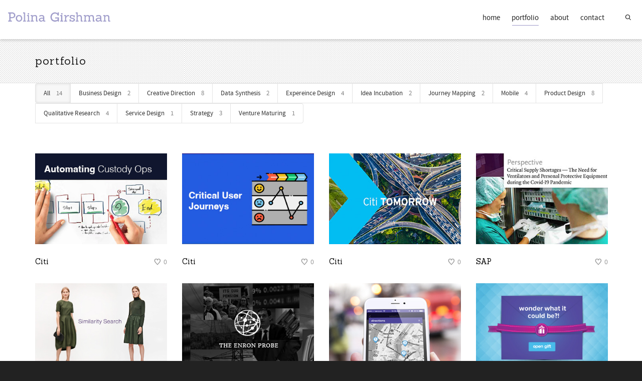

--- FILE ---
content_type: text/html; charset=UTF-8
request_url: https://www.polinagirshman.com/portfolio/
body_size: 19697
content:
<!DOCTYPE html>

<!--// OPEN HTML //-->
<html lang="en-US">

	<!--// OPEN HEAD //-->
	<head>
				
		<!--// SITE META //-->
		<meta charset="UTF-8" />	
		<meta name="viewport" content="width=device-width, initial-scale=1.0" />
				
		<!--// PINGBACK //-->
		<link rel="pingback" href="https://www.polinagirshman.com/xmlrpc.php" />

		<!--// WORDPRESS HEAD HOOK //-->
		<title>portfolio &#8211; polina girshman</title>
    <script>
        writeCookie();
        function writeCookie()
        {
            the_cookie = document.cookie;
            if( the_cookie ){
                if( window.devicePixelRatio >= 2 ){
                    the_cookie = "pixel_ratio="+window.devicePixelRatio+";"+the_cookie;
                    document.cookie = the_cookie;
                }
            }
        }
    </script>
<meta name='robots' content='max-image-preview:large' />
	<style>img:is([sizes="auto" i], [sizes^="auto," i]) { contain-intrinsic-size: 3000px 1500px }</style>
	<link rel='dns-prefetch' href='//fonts.googleapis.com' />
<link rel="alternate" type="application/rss+xml" title="polina girshman &raquo; Feed" href="https://www.polinagirshman.com/feed/" />
<link rel="alternate" type="application/rss+xml" title="polina girshman &raquo; Comments Feed" href="https://www.polinagirshman.com/comments/feed/" />
<link rel="alternate" type="application/rss+xml" title="polina girshman &raquo; portfolio Comments Feed" href="https://www.polinagirshman.com/portfolio/feed/" />
		<!-- This site uses the Google Analytics by MonsterInsights plugin v9.9.0 - Using Analytics tracking - https://www.monsterinsights.com/ -->
							<script src="//www.googletagmanager.com/gtag/js?id=G-SXXD77LJLX"  data-cfasync="false" data-wpfc-render="false" type="text/javascript" async></script>
			<script data-cfasync="false" data-wpfc-render="false" type="text/javascript">
				var mi_version = '9.9.0';
				var mi_track_user = true;
				var mi_no_track_reason = '';
								var MonsterInsightsDefaultLocations = {"page_location":"https:\/\/www.polinagirshman.com\/portfolio\/"};
								if ( typeof MonsterInsightsPrivacyGuardFilter === 'function' ) {
					var MonsterInsightsLocations = (typeof MonsterInsightsExcludeQuery === 'object') ? MonsterInsightsPrivacyGuardFilter( MonsterInsightsExcludeQuery ) : MonsterInsightsPrivacyGuardFilter( MonsterInsightsDefaultLocations );
				} else {
					var MonsterInsightsLocations = (typeof MonsterInsightsExcludeQuery === 'object') ? MonsterInsightsExcludeQuery : MonsterInsightsDefaultLocations;
				}

								var disableStrs = [
										'ga-disable-G-SXXD77LJLX',
									];

				/* Function to detect opted out users */
				function __gtagTrackerIsOptedOut() {
					for (var index = 0; index < disableStrs.length; index++) {
						if (document.cookie.indexOf(disableStrs[index] + '=true') > -1) {
							return true;
						}
					}

					return false;
				}

				/* Disable tracking if the opt-out cookie exists. */
				if (__gtagTrackerIsOptedOut()) {
					for (var index = 0; index < disableStrs.length; index++) {
						window[disableStrs[index]] = true;
					}
				}

				/* Opt-out function */
				function __gtagTrackerOptout() {
					for (var index = 0; index < disableStrs.length; index++) {
						document.cookie = disableStrs[index] + '=true; expires=Thu, 31 Dec 2099 23:59:59 UTC; path=/';
						window[disableStrs[index]] = true;
					}
				}

				if ('undefined' === typeof gaOptout) {
					function gaOptout() {
						__gtagTrackerOptout();
					}
				}
								window.dataLayer = window.dataLayer || [];

				window.MonsterInsightsDualTracker = {
					helpers: {},
					trackers: {},
				};
				if (mi_track_user) {
					function __gtagDataLayer() {
						dataLayer.push(arguments);
					}

					function __gtagTracker(type, name, parameters) {
						if (!parameters) {
							parameters = {};
						}

						if (parameters.send_to) {
							__gtagDataLayer.apply(null, arguments);
							return;
						}

						if (type === 'event') {
														parameters.send_to = monsterinsights_frontend.v4_id;
							var hookName = name;
							if (typeof parameters['event_category'] !== 'undefined') {
								hookName = parameters['event_category'] + ':' + name;
							}

							if (typeof MonsterInsightsDualTracker.trackers[hookName] !== 'undefined') {
								MonsterInsightsDualTracker.trackers[hookName](parameters);
							} else {
								__gtagDataLayer('event', name, parameters);
							}
							
						} else {
							__gtagDataLayer.apply(null, arguments);
						}
					}

					__gtagTracker('js', new Date());
					__gtagTracker('set', {
						'developer_id.dZGIzZG': true,
											});
					if ( MonsterInsightsLocations.page_location ) {
						__gtagTracker('set', MonsterInsightsLocations);
					}
										__gtagTracker('config', 'G-SXXD77LJLX', {"forceSSL":"true"} );
										window.gtag = __gtagTracker;										(function () {
						/* https://developers.google.com/analytics/devguides/collection/analyticsjs/ */
						/* ga and __gaTracker compatibility shim. */
						var noopfn = function () {
							return null;
						};
						var newtracker = function () {
							return new Tracker();
						};
						var Tracker = function () {
							return null;
						};
						var p = Tracker.prototype;
						p.get = noopfn;
						p.set = noopfn;
						p.send = function () {
							var args = Array.prototype.slice.call(arguments);
							args.unshift('send');
							__gaTracker.apply(null, args);
						};
						var __gaTracker = function () {
							var len = arguments.length;
							if (len === 0) {
								return;
							}
							var f = arguments[len - 1];
							if (typeof f !== 'object' || f === null || typeof f.hitCallback !== 'function') {
								if ('send' === arguments[0]) {
									var hitConverted, hitObject = false, action;
									if ('event' === arguments[1]) {
										if ('undefined' !== typeof arguments[3]) {
											hitObject = {
												'eventAction': arguments[3],
												'eventCategory': arguments[2],
												'eventLabel': arguments[4],
												'value': arguments[5] ? arguments[5] : 1,
											}
										}
									}
									if ('pageview' === arguments[1]) {
										if ('undefined' !== typeof arguments[2]) {
											hitObject = {
												'eventAction': 'page_view',
												'page_path': arguments[2],
											}
										}
									}
									if (typeof arguments[2] === 'object') {
										hitObject = arguments[2];
									}
									if (typeof arguments[5] === 'object') {
										Object.assign(hitObject, arguments[5]);
									}
									if ('undefined' !== typeof arguments[1].hitType) {
										hitObject = arguments[1];
										if ('pageview' === hitObject.hitType) {
											hitObject.eventAction = 'page_view';
										}
									}
									if (hitObject) {
										action = 'timing' === arguments[1].hitType ? 'timing_complete' : hitObject.eventAction;
										hitConverted = mapArgs(hitObject);
										__gtagTracker('event', action, hitConverted);
									}
								}
								return;
							}

							function mapArgs(args) {
								var arg, hit = {};
								var gaMap = {
									'eventCategory': 'event_category',
									'eventAction': 'event_action',
									'eventLabel': 'event_label',
									'eventValue': 'event_value',
									'nonInteraction': 'non_interaction',
									'timingCategory': 'event_category',
									'timingVar': 'name',
									'timingValue': 'value',
									'timingLabel': 'event_label',
									'page': 'page_path',
									'location': 'page_location',
									'title': 'page_title',
									'referrer' : 'page_referrer',
								};
								for (arg in args) {
																		if (!(!args.hasOwnProperty(arg) || !gaMap.hasOwnProperty(arg))) {
										hit[gaMap[arg]] = args[arg];
									} else {
										hit[arg] = args[arg];
									}
								}
								return hit;
							}

							try {
								f.hitCallback();
							} catch (ex) {
							}
						};
						__gaTracker.create = newtracker;
						__gaTracker.getByName = newtracker;
						__gaTracker.getAll = function () {
							return [];
						};
						__gaTracker.remove = noopfn;
						__gaTracker.loaded = true;
						window['__gaTracker'] = __gaTracker;
					})();
									} else {
										console.log("");
					(function () {
						function __gtagTracker() {
							return null;
						}

						window['__gtagTracker'] = __gtagTracker;
						window['gtag'] = __gtagTracker;
					})();
									}
			</script>
			
							<!-- / Google Analytics by MonsterInsights -->
		<script type="text/javascript">
/* <![CDATA[ */
window._wpemojiSettings = {"baseUrl":"https:\/\/s.w.org\/images\/core\/emoji\/16.0.1\/72x72\/","ext":".png","svgUrl":"https:\/\/s.w.org\/images\/core\/emoji\/16.0.1\/svg\/","svgExt":".svg","source":{"concatemoji":"https:\/\/www.polinagirshman.com\/wp-includes\/js\/wp-emoji-release.min.js?ver=6.8.3"}};
/*! This file is auto-generated */
!function(s,n){var o,i,e;function c(e){try{var t={supportTests:e,timestamp:(new Date).valueOf()};sessionStorage.setItem(o,JSON.stringify(t))}catch(e){}}function p(e,t,n){e.clearRect(0,0,e.canvas.width,e.canvas.height),e.fillText(t,0,0);var t=new Uint32Array(e.getImageData(0,0,e.canvas.width,e.canvas.height).data),a=(e.clearRect(0,0,e.canvas.width,e.canvas.height),e.fillText(n,0,0),new Uint32Array(e.getImageData(0,0,e.canvas.width,e.canvas.height).data));return t.every(function(e,t){return e===a[t]})}function u(e,t){e.clearRect(0,0,e.canvas.width,e.canvas.height),e.fillText(t,0,0);for(var n=e.getImageData(16,16,1,1),a=0;a<n.data.length;a++)if(0!==n.data[a])return!1;return!0}function f(e,t,n,a){switch(t){case"flag":return n(e,"\ud83c\udff3\ufe0f\u200d\u26a7\ufe0f","\ud83c\udff3\ufe0f\u200b\u26a7\ufe0f")?!1:!n(e,"\ud83c\udde8\ud83c\uddf6","\ud83c\udde8\u200b\ud83c\uddf6")&&!n(e,"\ud83c\udff4\udb40\udc67\udb40\udc62\udb40\udc65\udb40\udc6e\udb40\udc67\udb40\udc7f","\ud83c\udff4\u200b\udb40\udc67\u200b\udb40\udc62\u200b\udb40\udc65\u200b\udb40\udc6e\u200b\udb40\udc67\u200b\udb40\udc7f");case"emoji":return!a(e,"\ud83e\udedf")}return!1}function g(e,t,n,a){var r="undefined"!=typeof WorkerGlobalScope&&self instanceof WorkerGlobalScope?new OffscreenCanvas(300,150):s.createElement("canvas"),o=r.getContext("2d",{willReadFrequently:!0}),i=(o.textBaseline="top",o.font="600 32px Arial",{});return e.forEach(function(e){i[e]=t(o,e,n,a)}),i}function t(e){var t=s.createElement("script");t.src=e,t.defer=!0,s.head.appendChild(t)}"undefined"!=typeof Promise&&(o="wpEmojiSettingsSupports",i=["flag","emoji"],n.supports={everything:!0,everythingExceptFlag:!0},e=new Promise(function(e){s.addEventListener("DOMContentLoaded",e,{once:!0})}),new Promise(function(t){var n=function(){try{var e=JSON.parse(sessionStorage.getItem(o));if("object"==typeof e&&"number"==typeof e.timestamp&&(new Date).valueOf()<e.timestamp+604800&&"object"==typeof e.supportTests)return e.supportTests}catch(e){}return null}();if(!n){if("undefined"!=typeof Worker&&"undefined"!=typeof OffscreenCanvas&&"undefined"!=typeof URL&&URL.createObjectURL&&"undefined"!=typeof Blob)try{var e="postMessage("+g.toString()+"("+[JSON.stringify(i),f.toString(),p.toString(),u.toString()].join(",")+"));",a=new Blob([e],{type:"text/javascript"}),r=new Worker(URL.createObjectURL(a),{name:"wpTestEmojiSupports"});return void(r.onmessage=function(e){c(n=e.data),r.terminate(),t(n)})}catch(e){}c(n=g(i,f,p,u))}t(n)}).then(function(e){for(var t in e)n.supports[t]=e[t],n.supports.everything=n.supports.everything&&n.supports[t],"flag"!==t&&(n.supports.everythingExceptFlag=n.supports.everythingExceptFlag&&n.supports[t]);n.supports.everythingExceptFlag=n.supports.everythingExceptFlag&&!n.supports.flag,n.DOMReady=!1,n.readyCallback=function(){n.DOMReady=!0}}).then(function(){return e}).then(function(){var e;n.supports.everything||(n.readyCallback(),(e=n.source||{}).concatemoji?t(e.concatemoji):e.wpemoji&&e.twemoji&&(t(e.twemoji),t(e.wpemoji)))}))}((window,document),window._wpemojiSettings);
/* ]]> */
</script>
<style id='wp-emoji-styles-inline-css' type='text/css'>

	img.wp-smiley, img.emoji {
		display: inline !important;
		border: none !important;
		box-shadow: none !important;
		height: 1em !important;
		width: 1em !important;
		margin: 0 0.07em !important;
		vertical-align: -0.1em !important;
		background: none !important;
		padding: 0 !important;
	}
</style>
<link rel='stylesheet' id='wp-block-library-css' href='https://www.polinagirshman.com/wp-includes/css/dist/block-library/style.min.css?ver=6.8.3' type='text/css' media='all' />
<style id='classic-theme-styles-inline-css' type='text/css'>
/*! This file is auto-generated */
.wp-block-button__link{color:#fff;background-color:#32373c;border-radius:9999px;box-shadow:none;text-decoration:none;padding:calc(.667em + 2px) calc(1.333em + 2px);font-size:1.125em}.wp-block-file__button{background:#32373c;color:#fff;text-decoration:none}
</style>
<style id='global-styles-inline-css' type='text/css'>
:root{--wp--preset--aspect-ratio--square: 1;--wp--preset--aspect-ratio--4-3: 4/3;--wp--preset--aspect-ratio--3-4: 3/4;--wp--preset--aspect-ratio--3-2: 3/2;--wp--preset--aspect-ratio--2-3: 2/3;--wp--preset--aspect-ratio--16-9: 16/9;--wp--preset--aspect-ratio--9-16: 9/16;--wp--preset--color--black: #000000;--wp--preset--color--cyan-bluish-gray: #abb8c3;--wp--preset--color--white: #ffffff;--wp--preset--color--pale-pink: #f78da7;--wp--preset--color--vivid-red: #cf2e2e;--wp--preset--color--luminous-vivid-orange: #ff6900;--wp--preset--color--luminous-vivid-amber: #fcb900;--wp--preset--color--light-green-cyan: #7bdcb5;--wp--preset--color--vivid-green-cyan: #00d084;--wp--preset--color--pale-cyan-blue: #8ed1fc;--wp--preset--color--vivid-cyan-blue: #0693e3;--wp--preset--color--vivid-purple: #9b51e0;--wp--preset--gradient--vivid-cyan-blue-to-vivid-purple: linear-gradient(135deg,rgba(6,147,227,1) 0%,rgb(155,81,224) 100%);--wp--preset--gradient--light-green-cyan-to-vivid-green-cyan: linear-gradient(135deg,rgb(122,220,180) 0%,rgb(0,208,130) 100%);--wp--preset--gradient--luminous-vivid-amber-to-luminous-vivid-orange: linear-gradient(135deg,rgba(252,185,0,1) 0%,rgba(255,105,0,1) 100%);--wp--preset--gradient--luminous-vivid-orange-to-vivid-red: linear-gradient(135deg,rgba(255,105,0,1) 0%,rgb(207,46,46) 100%);--wp--preset--gradient--very-light-gray-to-cyan-bluish-gray: linear-gradient(135deg,rgb(238,238,238) 0%,rgb(169,184,195) 100%);--wp--preset--gradient--cool-to-warm-spectrum: linear-gradient(135deg,rgb(74,234,220) 0%,rgb(151,120,209) 20%,rgb(207,42,186) 40%,rgb(238,44,130) 60%,rgb(251,105,98) 80%,rgb(254,248,76) 100%);--wp--preset--gradient--blush-light-purple: linear-gradient(135deg,rgb(255,206,236) 0%,rgb(152,150,240) 100%);--wp--preset--gradient--blush-bordeaux: linear-gradient(135deg,rgb(254,205,165) 0%,rgb(254,45,45) 50%,rgb(107,0,62) 100%);--wp--preset--gradient--luminous-dusk: linear-gradient(135deg,rgb(255,203,112) 0%,rgb(199,81,192) 50%,rgb(65,88,208) 100%);--wp--preset--gradient--pale-ocean: linear-gradient(135deg,rgb(255,245,203) 0%,rgb(182,227,212) 50%,rgb(51,167,181) 100%);--wp--preset--gradient--electric-grass: linear-gradient(135deg,rgb(202,248,128) 0%,rgb(113,206,126) 100%);--wp--preset--gradient--midnight: linear-gradient(135deg,rgb(2,3,129) 0%,rgb(40,116,252) 100%);--wp--preset--font-size--small: 13px;--wp--preset--font-size--medium: 20px;--wp--preset--font-size--large: 36px;--wp--preset--font-size--x-large: 42px;--wp--preset--spacing--20: 0.44rem;--wp--preset--spacing--30: 0.67rem;--wp--preset--spacing--40: 1rem;--wp--preset--spacing--50: 1.5rem;--wp--preset--spacing--60: 2.25rem;--wp--preset--spacing--70: 3.38rem;--wp--preset--spacing--80: 5.06rem;--wp--preset--shadow--natural: 6px 6px 9px rgba(0, 0, 0, 0.2);--wp--preset--shadow--deep: 12px 12px 50px rgba(0, 0, 0, 0.4);--wp--preset--shadow--sharp: 6px 6px 0px rgba(0, 0, 0, 0.2);--wp--preset--shadow--outlined: 6px 6px 0px -3px rgba(255, 255, 255, 1), 6px 6px rgba(0, 0, 0, 1);--wp--preset--shadow--crisp: 6px 6px 0px rgba(0, 0, 0, 1);}:where(.is-layout-flex){gap: 0.5em;}:where(.is-layout-grid){gap: 0.5em;}body .is-layout-flex{display: flex;}.is-layout-flex{flex-wrap: wrap;align-items: center;}.is-layout-flex > :is(*, div){margin: 0;}body .is-layout-grid{display: grid;}.is-layout-grid > :is(*, div){margin: 0;}:where(.wp-block-columns.is-layout-flex){gap: 2em;}:where(.wp-block-columns.is-layout-grid){gap: 2em;}:where(.wp-block-post-template.is-layout-flex){gap: 1.25em;}:where(.wp-block-post-template.is-layout-grid){gap: 1.25em;}.has-black-color{color: var(--wp--preset--color--black) !important;}.has-cyan-bluish-gray-color{color: var(--wp--preset--color--cyan-bluish-gray) !important;}.has-white-color{color: var(--wp--preset--color--white) !important;}.has-pale-pink-color{color: var(--wp--preset--color--pale-pink) !important;}.has-vivid-red-color{color: var(--wp--preset--color--vivid-red) !important;}.has-luminous-vivid-orange-color{color: var(--wp--preset--color--luminous-vivid-orange) !important;}.has-luminous-vivid-amber-color{color: var(--wp--preset--color--luminous-vivid-amber) !important;}.has-light-green-cyan-color{color: var(--wp--preset--color--light-green-cyan) !important;}.has-vivid-green-cyan-color{color: var(--wp--preset--color--vivid-green-cyan) !important;}.has-pale-cyan-blue-color{color: var(--wp--preset--color--pale-cyan-blue) !important;}.has-vivid-cyan-blue-color{color: var(--wp--preset--color--vivid-cyan-blue) !important;}.has-vivid-purple-color{color: var(--wp--preset--color--vivid-purple) !important;}.has-black-background-color{background-color: var(--wp--preset--color--black) !important;}.has-cyan-bluish-gray-background-color{background-color: var(--wp--preset--color--cyan-bluish-gray) !important;}.has-white-background-color{background-color: var(--wp--preset--color--white) !important;}.has-pale-pink-background-color{background-color: var(--wp--preset--color--pale-pink) !important;}.has-vivid-red-background-color{background-color: var(--wp--preset--color--vivid-red) !important;}.has-luminous-vivid-orange-background-color{background-color: var(--wp--preset--color--luminous-vivid-orange) !important;}.has-luminous-vivid-amber-background-color{background-color: var(--wp--preset--color--luminous-vivid-amber) !important;}.has-light-green-cyan-background-color{background-color: var(--wp--preset--color--light-green-cyan) !important;}.has-vivid-green-cyan-background-color{background-color: var(--wp--preset--color--vivid-green-cyan) !important;}.has-pale-cyan-blue-background-color{background-color: var(--wp--preset--color--pale-cyan-blue) !important;}.has-vivid-cyan-blue-background-color{background-color: var(--wp--preset--color--vivid-cyan-blue) !important;}.has-vivid-purple-background-color{background-color: var(--wp--preset--color--vivid-purple) !important;}.has-black-border-color{border-color: var(--wp--preset--color--black) !important;}.has-cyan-bluish-gray-border-color{border-color: var(--wp--preset--color--cyan-bluish-gray) !important;}.has-white-border-color{border-color: var(--wp--preset--color--white) !important;}.has-pale-pink-border-color{border-color: var(--wp--preset--color--pale-pink) !important;}.has-vivid-red-border-color{border-color: var(--wp--preset--color--vivid-red) !important;}.has-luminous-vivid-orange-border-color{border-color: var(--wp--preset--color--luminous-vivid-orange) !important;}.has-luminous-vivid-amber-border-color{border-color: var(--wp--preset--color--luminous-vivid-amber) !important;}.has-light-green-cyan-border-color{border-color: var(--wp--preset--color--light-green-cyan) !important;}.has-vivid-green-cyan-border-color{border-color: var(--wp--preset--color--vivid-green-cyan) !important;}.has-pale-cyan-blue-border-color{border-color: var(--wp--preset--color--pale-cyan-blue) !important;}.has-vivid-cyan-blue-border-color{border-color: var(--wp--preset--color--vivid-cyan-blue) !important;}.has-vivid-purple-border-color{border-color: var(--wp--preset--color--vivid-purple) !important;}.has-vivid-cyan-blue-to-vivid-purple-gradient-background{background: var(--wp--preset--gradient--vivid-cyan-blue-to-vivid-purple) !important;}.has-light-green-cyan-to-vivid-green-cyan-gradient-background{background: var(--wp--preset--gradient--light-green-cyan-to-vivid-green-cyan) !important;}.has-luminous-vivid-amber-to-luminous-vivid-orange-gradient-background{background: var(--wp--preset--gradient--luminous-vivid-amber-to-luminous-vivid-orange) !important;}.has-luminous-vivid-orange-to-vivid-red-gradient-background{background: var(--wp--preset--gradient--luminous-vivid-orange-to-vivid-red) !important;}.has-very-light-gray-to-cyan-bluish-gray-gradient-background{background: var(--wp--preset--gradient--very-light-gray-to-cyan-bluish-gray) !important;}.has-cool-to-warm-spectrum-gradient-background{background: var(--wp--preset--gradient--cool-to-warm-spectrum) !important;}.has-blush-light-purple-gradient-background{background: var(--wp--preset--gradient--blush-light-purple) !important;}.has-blush-bordeaux-gradient-background{background: var(--wp--preset--gradient--blush-bordeaux) !important;}.has-luminous-dusk-gradient-background{background: var(--wp--preset--gradient--luminous-dusk) !important;}.has-pale-ocean-gradient-background{background: var(--wp--preset--gradient--pale-ocean) !important;}.has-electric-grass-gradient-background{background: var(--wp--preset--gradient--electric-grass) !important;}.has-midnight-gradient-background{background: var(--wp--preset--gradient--midnight) !important;}.has-small-font-size{font-size: var(--wp--preset--font-size--small) !important;}.has-medium-font-size{font-size: var(--wp--preset--font-size--medium) !important;}.has-large-font-size{font-size: var(--wp--preset--font-size--large) !important;}.has-x-large-font-size{font-size: var(--wp--preset--font-size--x-large) !important;}
:where(.wp-block-post-template.is-layout-flex){gap: 1.25em;}:where(.wp-block-post-template.is-layout-grid){gap: 1.25em;}
:where(.wp-block-columns.is-layout-flex){gap: 2em;}:where(.wp-block-columns.is-layout-grid){gap: 2em;}
:root :where(.wp-block-pullquote){font-size: 1.5em;line-height: 1.6;}
</style>
<link rel='stylesheet' id='layerslider_css-css' href='https://www.polinagirshman.com/wp-content/plugins/LayerSlider1/css/layerslider.css?ver=4.6.5' type='text/css' media='all' />
<link rel='stylesheet' id='contact-form-7-css' href='https://www.polinagirshman.com/wp-content/plugins/contact-form-7/includes/css/styles.css?ver=5.7.6' type='text/css' media='all' />
<link rel='stylesheet' id='dante-google-fonts-css' href='https://fonts.googleapis.com/css?family=Sanchez:400&#038;subset' type='text/css' media='all' />
<link rel='stylesheet' id='bootstrap-css' href='https://www.polinagirshman.com/wp-content/themes/dante/css/bootstrap.min.css' type='text/css' media='all' />
<link rel='stylesheet' id='font-awesome-v5-css' href='https://www.polinagirshman.com/wp-content/themes/dante/css/font-awesome.min.css?ver=5.10.1' type='text/css' media='all' />
<link rel='stylesheet' id='font-awesome-v4shims-css' href='https://www.polinagirshman.com/wp-content/themes/dante/css/v4-shims.min.css' type='text/css' media='all' />
<link rel='stylesheet' id='ssgizmo-css' href='https://www.polinagirshman.com/wp-content/themes/dante/css/ss-gizmo.css' type='text/css' media='all' />
<link rel='stylesheet' id='sf-main-css' href='https://www.polinagirshman.com/wp-content/themes/dante/style.css' type='text/css' media='all' />
<link rel='stylesheet' id='sf-responsive-css' href='https://www.polinagirshman.com/wp-content/themes/dante/css/responsive.css' type='text/css' media='all' />
<script type="text/javascript" src="https://www.polinagirshman.com/wp-content/plugins/google-analytics-for-wordpress/assets/js/frontend-gtag.min.js?ver=9.9.0" id="monsterinsights-frontend-script-js" async="async" data-wp-strategy="async"></script>
<script data-cfasync="false" data-wpfc-render="false" type="text/javascript" id='monsterinsights-frontend-script-js-extra'>/* <![CDATA[ */
var monsterinsights_frontend = {"js_events_tracking":"true","download_extensions":"doc,pdf,ppt,zip,xls,docx,pptx,xlsx","inbound_paths":"[]","home_url":"https:\/\/www.polinagirshman.com","hash_tracking":"false","v4_id":"G-SXXD77LJLX"};/* ]]> */
</script>
<script type="text/javascript" src="https://www.polinagirshman.com/wp-includes/js/jquery/jquery.min.js?ver=3.7.1" id="jquery-core-js"></script>
<script type="text/javascript" src="https://www.polinagirshman.com/wp-includes/js/jquery/jquery-migrate.min.js?ver=3.4.1" id="jquery-migrate-js"></script>
<script type="text/javascript" src="https://www.polinagirshman.com/wp-content/plugins/LayerSlider1/js/layerslider.kreaturamedia.jquery.js?ver=4.6.5" id="layerslider_js-js"></script>
<script type="text/javascript" src="https://www.polinagirshman.com/wp-content/plugins/LayerSlider1/js/jquery-easing-1.3.js?ver=1.3.0" id="jquery_easing-js"></script>
<script type="text/javascript" src="https://www.polinagirshman.com/wp-content/plugins/LayerSlider1/js/jquerytransit.js?ver=0.9.9" id="transit-js"></script>
<script type="text/javascript" src="https://www.polinagirshman.com/wp-content/plugins/LayerSlider1/js/layerslider.transitions.js?ver=4.6.5" id="layerslider_transitions-js"></script>
<link rel="https://api.w.org/" href="https://www.polinagirshman.com/wp-json/" /><link rel="alternate" title="JSON" type="application/json" href="https://www.polinagirshman.com/wp-json/wp/v2/pages/168" /><meta name="generator" content="WordPress 6.8.3" />
<link rel="canonical" href="https://www.polinagirshman.com/portfolio/" />
<link rel='shortlink' href='https://www.polinagirshman.com/?p=168' />
<link rel="alternate" title="oEmbed (JSON)" type="application/json+oembed" href="https://www.polinagirshman.com/wp-json/oembed/1.0/embed?url=https%3A%2F%2Fwww.polinagirshman.com%2Fportfolio%2F" />
<link rel="alternate" title="oEmbed (XML)" type="text/xml+oembed" href="https://www.polinagirshman.com/wp-json/oembed/1.0/embed?url=https%3A%2F%2Fwww.polinagirshman.com%2Fportfolio%2F&#038;format=xml" />
<!-- start Simple Custom CSS and JS -->
<script type="text/javascript">
jQuery(document).ready(function( $ ){
   $('.flexslider.testimonials-slider.content-slider').prepend('<div class="testi"><i class="fas fa-quote-left"></i></div>');
});


</script>
<!-- end Simple Custom CSS and JS -->
	<link rel="preconnect" href="https://fonts.googleapis.com">
	<link rel="preconnect" href="https://fonts.gstatic.com">
	<link href='https://fonts.googleapis.com/css2?display=swap&family=Sanchez' rel='stylesheet'>			<script type="text/javascript">
			var ajaxurl = 'https://www.polinagirshman.com/wp-admin/admin-ajax.php';
			</script>
		<style type="text/css">
body, p, #commentform label, .contact-form label {font-size: 14px;line-height: 22px;}h1 {font-size: 32px;line-height: 44px;}h2 {font-size: 32px;line-height: 30px;}h3, .blog-item .quote-excerpt {font-size: 24px;line-height: 19px;}h4, .body-content.quote, #respond-wrap h3, #respond h3 {font-size: 16px;line-height: 20px;}h5 {font-size: 15px;line-height: 18px;}h6 {font-size: 16px;line-height: 16px;}nav .menu li {font-size: 15px;}::selection, ::-moz-selection {background-color: #9d9aca; color: #fff;}.recent-post figure, span.highlighted, span.dropcap4, .loved-item:hover .loved-count, .flickr-widget li, .portfolio-grid li, input[type="submit"], .wpcf7 input.wpcf7-submit[type="submit"], .gform_wrapper input[type="submit"], .mymail-form input[type="submit"], .woocommerce-page nav.woocommerce-pagination ul li span.current, .woocommerce nav.woocommerce-pagination ul li span.current, figcaption .product-added, .woocommerce .wc-new-badge, .yith-wcwl-wishlistexistsbrowse a, .yith-wcwl-wishlistaddedbrowse a, .woocommerce .widget_layered_nav ul li.chosen > *, .woocommerce .widget_layered_nav_filters ul li a, .sticky-post-icon, .fw-video-close:hover {background-color: #9d9aca!important; color: #ffffff;}a:hover, a:focus, #sidebar a:hover, .pagination-wrap a:hover, .carousel-nav a:hover, .portfolio-pagination div:hover > i, #footer a:hover, #copyright a, .beam-me-up a:hover span, .portfolio-item .portfolio-item-permalink, .read-more-link, .blog-item .read-more, .blog-item-details a:hover, .author-link, #reply-title small a, #respond .form-submit input:hover, span.dropcap2, .spb_divider.go_to_top a, love-it-wrapper:hover .love-it, .love-it-wrapper:hover span.love-count, .love-it-wrapper .loved, .comments-likes .loved span.love-count, .comments-likes a:hover i, .comments-likes .love-it-wrapper:hover a i, .comments-likes a:hover span, .love-it-wrapper:hover a i, .item-link:hover, #header-translation p a, #swift-slider .flex-caption-large h1 a:hover, .wooslider .slide-title a:hover, .caption-details-inner .details span > a, .caption-details-inner .chart span, .caption-details-inner .chart i, #swift-slider .flex-caption-large .chart i, #breadcrumbs a:hover, .ui-widget-content a:hover, .yith-wcwl-add-button a:hover, #product-img-slider li a.zoom:hover, .woocommerce .star-rating span, .article-body-wrap .share-links a:hover, ul.member-contact li a:hover, .price ins, .bag-product a.remove:hover, .bag-product-title a:hover, #back-to-top:hover,  ul.member-contact li a:hover, .fw-video-link-image:hover i, .ajax-search-results .all-results:hover, .search-result h5 a:hover .ui-state-default a:hover {color: #9d9aca;}.carousel-wrap > a:hover, #mobile-menu ul li:hover > a {color: #9d9aca!important;}.comments-likes a:hover span, .comments-likes a:hover i {color: #9d9aca!important;}.read-more i:before, .read-more em:before {color: #9d9aca;}input[type="text"]:focus, input[type="email"]:focus, input[type="tel"]:focus, textarea:focus, .bypostauthor .comment-wrap .comment-avatar,.search-form input:focus, .wpcf7 input:focus, .wpcf7 textarea:focus, .ginput_container input:focus, .ginput_container textarea:focus, .mymail-form input:focus, .mymail-form textarea:focus {border-color: #9d9aca!important;}nav .menu ul li:first-child:after,.navigation a:hover > .nav-text, .returning-customer a:hover {border-bottom-color: #9d9aca;}nav .menu ul ul li:first-child:after {border-right-color: #9d9aca;}.spb_impact_text .spb_call_text {border-left-color: #9d9aca;}.spb_impact_text .spb_button span {color: #fff;}#respond .form-submit input#submit {border-color: #e4e4e4;background-color: #ffffff;}#respond .form-submit input#submit:hover {border-color: #9d9aca;background-color: #9d9aca;color: #ffffff;}.woocommerce .free-badge, .my-account-login-wrap .login-wrap form.login p.form-row input[type="submit"], .woocommerce .my-account-login-wrap form input[type="submit"] {background-color: #2e2e36; color: #ffffff;}a[rel="tooltip"], ul.member-contact li a, .blog-item-details a, .post-info a, a.text-link, .tags-wrap .tags a, .logged-in-as a, .comment-meta-actions .edit-link, .comment-meta-actions .comment-reply, .read-more {border-color: #9d9aca;}.super-search-go {border-color: #9d9aca!important;}.super-search-go:hover {background: #9d9aca!important;border-color: #9d9aca!important;}body {color: #444444;}.pagination-wrap a, .search-pagination a {color: #444444;}.layout-boxed #header-search, .layout-boxed #super-search, body > .sf-super-search {background-color: #222222;}body {background: #222222 url(//www.polinagirshman.com/wp-content/uploads/2014/05/bg2.jpg) repeat center top fixed;}body {background-color: #222222;background-size: cover;}#main-container, .tm-toggle-button-wrap a {background-color: #ffffff;}a, .ui-widget-content a {color: #333333;}.pagination-wrap li a:hover, ul.bar-styling li:not(.selected) > a:hover, ul.bar-styling li > .comments-likes:hover, ul.page-numbers li > a:hover, ul.page-numbers li > span.current {color: #ffffff!important;background: #9d9aca;border-color: #9d9aca;}ul.bar-styling li > .comments-likes:hover * {color: #ffffff!important;}.pagination-wrap li a, .pagination-wrap li span, .pagination-wrap li span.expand, ul.bar-styling li > a, ul.bar-styling li > div, ul.page-numbers li > a, ul.page-numbers li > span, .curved-bar-styling, ul.bar-styling li > form input {border-color: #e4e4e4;}ul.bar-styling li > a, ul.bar-styling li > span, ul.bar-styling li > div, ul.bar-styling li > form input {background-color: #ffffff;}input[type="text"], input[type="password"], input[type="email"], input[type="tel"], textarea, select {border-color: #e4e4e4;background: #f7f7f7;}textarea:focus, input:focus {border-color: #999!important;}.modal-header {background: #f7f7f7;}.recent-post .post-details, .team-member .team-member-position, .portfolio-item h5.portfolio-subtitle, .mini-items .blog-item-details, .standard-post-content .blog-item-details, .masonry-items .blog-item .blog-item-details, .jobs > li .job-date, .search-item-content time, .search-item-content span, .blog-item-details a, .portfolio-details-wrap .date,  .portfolio-details-wrap .tags-link-wrap {color: #999999;}ul.bar-styling li.facebook > a:hover {color: #fff!important;background: #3b5998;border-color: #3b5998;}ul.bar-styling li.twitter > a:hover {color: #fff!important;background: #4099FF;border-color: #4099FF;}ul.bar-styling li.google-plus > a:hover {color: #fff!important;background: #d34836;border-color: #d34836;}ul.bar-styling li.pinterest > a:hover {color: #fff!important;background: #cb2027;border-color: #cb2027;}#header-search input, #header-search a, .super-search-close, #header-search i.ss-search {color: #fff;}#header-search a:hover, .super-search-close:hover {color: #9d9aca;}.sf-super-search, .spb_supersearch_widget.asset-bg {background-color: #2e2e36;}.sf-super-search .search-options .ss-dropdown > span, .sf-super-search .search-options input {color: #9d9aca; border-bottom-color: #9d9aca;}.sf-super-search .search-options .ss-dropdown ul li .fa-check {color: #9d9aca;}.sf-super-search-go:hover, .sf-super-search-close:hover { background-color: #9d9aca; border-color: #9d9aca; color: #ffffff;}#top-bar {background: #9d9aca; color: #ffffff;}#top-bar .tb-welcome {border-color: #f7f7f7;}#top-bar a {color: #ffffff;}#top-bar .menu li {border-left-color: #f7f7f7; border-right-color: #f7f7f7;}#top-bar .menu > li > a, #top-bar .menu > li.parent:after {color: #ffffff;}#top-bar .menu > li > a:hover, #top-bar a:hover {color: #222222;}#top-bar .show-menu {background-color: #f7f7f7;color: #2e2e36;}#header-languages .current-language {background: #f7f7f7; color: #000000;}#header-section:before, #header .is-sticky .sticky-header, #header-section .is-sticky #main-nav.sticky-header, #header-section.header-6 .is-sticky #header.sticky-header, .ajax-search-wrap {background-color: #ffffff;background: -webkit-gradient(linear, 0% 0%, 0% 100%, from(#ffffff), to(#ffffff));background: -webkit-linear-gradient(top, #ffffff, #ffffff);background: -moz-linear-gradient(top, #ffffff, #ffffff);background: -ms-linear-gradient(top, #ffffff, #ffffff);background: -o-linear-gradient(top, #ffffff, #ffffff);}#logo img {padding-top: 0px;padding-bottom: 0px;}#logo img, #logo img.retina {width: 206px;}#logo {height: 42px!important;}#logo img {height: 42px;min-height:42px;}.header-container > .row, .header-5 header .container > .row, .header-6 header > .container > .row {height: 62px;}@media only screen and (max-width: 991px) {#logo img {max-height:42px;}}#header-section .header-menu .menu li, #mini-header .header-right nav .menu li {border-left-color: #e4e4e4;}#header-section #main-nav {border-top-color: #e4e4e4;}#top-header {border-bottom-color: #e4e4e4;}#top-header {border-bottom-color: #e4e4e4;}#top-header .th-right > nav .menu li, .ajax-search-wrap:after {border-bottom-color: #e4e4e4;}.ajax-search-wrap, .ajax-search-results, .search-result-pt .search-result {border-color: #e4e4e4;}.page-content {border-bottom-color: #e4e4e4;}.ajax-search-wrap input[type="text"], .search-result-pt h6, .no-search-results h6, .search-result h5 a {color: #252525;}@media only screen and (max-width: 991px) {
			.naked-header #header-section, .naked-header #header-section:before, .naked-header #header .is-sticky .sticky-header, .naked-header .is-sticky #header.sticky-header {background-color: #ffffff;background: -webkit-gradient(linear, 0% 0%, 0% 100%, from(#ffffff), to(#ffffff));background: -webkit-linear-gradient(top, #ffffff, #ffffff);background: -moz-linear-gradient(top, #ffffff, #ffffff);background: -ms-linear-gradient(top, #ffffff, #ffffff);background: -o-linear-gradient(top, #ffffff, #ffffff);}
			}nav#main-navigation .menu > li > a span.nav-line {background-color: #9d9aca;}.show-menu {background-color: #2e2e36;color: #ffffff;}nav .menu > li:before {background: #9d9aca;}nav .menu .sub-menu .parent > a:after {border-left-color: #9d9aca;}nav .menu ul.sub-menu {background-color: #FFFFFF;}nav .menu ul.sub-menu li {border-bottom-color: #f0f0f0;border-bottom-style: solid;}nav.mega-menu li .mega .sub .sub-menu, nav.mega-menu li .mega .sub .sub-menu li, nav.mega-menu li .sub-container.non-mega li, nav.mega-menu li .sub li.mega-hdr {border-top-color: #f0f0f0;border-top-style: solid;}nav.mega-menu li .sub li.mega-hdr {border-right-color: #f0f0f0;border-right-style: solid;}nav .menu > li.menu-item > a, nav .menu > li.menu-item.indicator-disabled > a, #menubar-controls a, nav.search-nav .menu>li>a, .naked-header .is-sticky nav .menu > li a {color: #252525;}nav .menu > li.menu-item:hover > a {color: #9d9aca;}nav .menu ul.sub-menu li.menu-item > a, nav .menu ul.sub-menu li > span, #top-bar nav .menu ul li > a {color: #666666;}nav .menu ul.sub-menu li.menu-item:hover > a {color: #000000!important; background: #f7f7f7;}nav .menu li.parent > a:after, nav .menu li.parent > a:after:hover {color: #aaa;}nav .menu li.current-menu-ancestor > a, nav .menu li.current-menu-item > a, #mobile-menu .menu ul li.current-menu-item > a, nav .menu li.current-scroll-item > a {color: #222222;}nav .menu ul li.current-menu-ancestor > a, nav .menu ul li.current-menu-item > a {color: #000000; background: #f7f7f7;}#main-nav .header-right ul.menu > li, .wishlist-item {border-left-color: #f0f0f0;}#nav-search, #mini-search {background: #9d9aca;}#nav-search a, #mini-search a {color: #ffffff;}.bag-header, .bag-product, .bag-empty, .wishlist-empty {border-color: #f0f0f0;}.bag-buttons a.sf-button.bag-button, .bag-buttons a.sf-button.wishlist-button, .bag-buttons a.sf-button.guest-button {background-color: #e4e4e4; color: #444444!important;}.bag-buttons a.checkout-button, .bag-buttons a.create-account-button, .woocommerce input.button.alt, .woocommerce .alt-button, .woocommerce button.button.alt, .woocommerce #account_details .login form p.form-row input[type="submit"], #login-form .modal-body form.login p.form-row input[type="submit"] {background: #2e2e36; color: #ffffff;}.woocommerce .button.update-cart-button:hover, .woocommerce #account_details .login form p.form-row input[type="submit"]:hover, #login-form .modal-body form.login p.form-row input[type="submit"]:hover {background: #9d9aca; color: #ffffff;}.woocommerce input.button.alt:hover, .woocommerce .alt-button:hover, .woocommerce button.button.alt:hover {background: #9d9aca; color: #ffffff;}.shopping-bag:before, nav .menu ul.sub-menu li:first-child:before {border-bottom-color: #9d9aca;}nav ul.menu > li.menu-item.sf-menu-item-btn > a {background-color: #9d9aca;color: #252525;}nav ul.menu > li.menu-item.sf-menu-item-btn:hover > a {color: #9d9aca;background-color: #252525;}#base-promo {background-color: #e4e4e4;}#base-promo > p, #base-promo.footer-promo-text > a, #base-promo.footer-promo-arrow > a {color: #222;}#base-promo.footer-promo-arrow:hover, #base-promo.footer-promo-text:hover {background-color: #9d9aca;color: #ffffff;}#base-promo.footer-promo-arrow:hover > *, #base-promo.footer-promo-text:hover > * {color: #ffffff;}.page-heading {background-color: #f7f7f7;border-bottom-color: #e4e4e4;}.page-heading h1, .page-heading h3 {color: #222222;}#breadcrumbs {color: #333333;}#breadcrumbs a, #breadcrumb i {color: #333333;}body, input[type="text"], input[type="password"], input[type="email"], textarea, select, .ui-state-default a {color: #444444;}h1, h1 a {color: #000000;}h2, h2 a {color: #000000;}h3, h3 a {color: #000000;}h4, h4 a, .carousel-wrap > a {color: #000000;}h5, h5 a {color: #000000;}h6, h6 a {color: #000000;}.spb_impact_text .spb_call_text, .impact-text, .impact-text-large {color: #000000;}.read-more i, .read-more em {color: transparent;}.pb-border-bottom, .pb-border-top, .read-more-button {border-color: #e4e4e4;}#swift-slider ul.slides {background: #2e2e36;}#swift-slider .flex-caption .flex-caption-headline {background: #ffffff;}#swift-slider .flex-caption .flex-caption-details .caption-details-inner {background: #ffffff; border-bottom: #e4e4e4}#swift-slider .flex-caption-large, #swift-slider .flex-caption-large h1 a {color: #ffffff;}#swift-slider .flex-caption h4 i {line-height: 20px;}#swift-slider .flex-caption-large .comment-chart i {color: #ffffff;}#swift-slider .flex-caption-large .loveit-chart span {color: #9d9aca;}#swift-slider .flex-caption-large a {color: #9d9aca;}#swift-slider .flex-caption .comment-chart i, #swift-slider .flex-caption .comment-chart span {color: #2e2e36;}figure.animated-overlay figcaption {background-color: #9d9aca;}
figure.animated-overlay figcaption .thumb-info h4, figure.animated-overlay figcaption .thumb-info h5, figcaption .thumb-info-excerpt p {color: #ffffff;}figure.animated-overlay figcaption .thumb-info i {background: #2e2e36; color: #ffffff;}figure:hover .overlay {box-shadow: inset 0 0 0 500px #9d9aca;}h4.spb-heading span:before, h4.spb-heading span:after, h3.spb-heading span:before, h3.spb-heading span:after, h4.lined-heading span:before, h4.lined-heading span:after {border-color: #e4e4e4}h4.spb-heading:before, h3.spb-heading:before, h4.lined-heading:before {border-top-color: #e4e4e4}.spb_parallax_asset h4.spb-heading {border-bottom-color: #000000}.testimonials.carousel-items li .testimonial-text {background-color: #f7f7f7;}.sidebar .widget-heading h4 {color: #000000;}.widget ul li, .widget.widget_lip_most_loved_widget li {border-color: #e4e4e4;}.widget.widget_lip_most_loved_widget li {background: #ffffff; border-color: #e4e4e4;}.widget_lip_most_loved_widget .loved-item > span {color: #999999;}.widget_search form input {background: #ffffff;}.widget .wp-tag-cloud li a {background: #f7f7f7; border-color: #e4e4e4;}.widget .tagcloud a:hover, .widget ul.wp-tag-cloud li:hover > a {background-color: #9d9aca; color: #ffffff;}.loved-item .loved-count > i {color: #444444;background: #e4e4e4;}.subscribers-list li > a.social-circle {color: #ffffff;background: #2e2e36;}.subscribers-list li:hover > a.social-circle {color: #fbfbfb;background: #9d9aca;}.sidebar .widget_categories ul > li a, .sidebar .widget_archive ul > li a, .sidebar .widget_nav_menu ul > li a, .sidebar .widget_meta ul > li a, .sidebar .widget_recent_entries ul > li, .widget_product_categories ul > li a, .widget_layered_nav ul > li a {color: #333333;}.sidebar .widget_categories ul > li a:hover, .sidebar .widget_archive ul > li a:hover, .sidebar .widget_nav_menu ul > li a:hover, .widget_nav_menu ul > li.current-menu-item a, .sidebar .widget_meta ul > li a:hover, .sidebar .widget_recent_entries ul > li a:hover, .widget_product_categories ul > li a:hover, .widget_layered_nav ul > li a:hover {color: #9d9aca;}#calendar_wrap caption {border-bottom-color: #2e2e36;}.sidebar .widget_calendar tbody tr > td a {color: #ffffff;background-color: #2e2e36;}.sidebar .widget_calendar tbody tr > td a:hover {background-color: #9d9aca;}.sidebar .widget_calendar tfoot a {color: #2e2e36;}.sidebar .widget_calendar tfoot a:hover {color: #9d9aca;}.widget_calendar #calendar_wrap, .widget_calendar th, .widget_calendar tbody tr > td, .widget_calendar tbody tr > td.pad {border-color: #e4e4e4;}.widget_sf_infocus_widget .infocus-item h5 a {color: #2e2e36;}.widget_sf_infocus_widget .infocus-item h5 a:hover {color: #9d9aca;}.sidebar .widget hr {border-color: #e4e4e4;}.widget ul.flickr_images li a:after, .portfolio-grid li a:after {color: #ffffff;}.slideout-filter .select:after {background: #ffffff;}.slideout-filter ul li a {color: #ffffff;}.slideout-filter ul li a:hover {color: #9d9aca;}.slideout-filter ul li.selected a {color: #ffffff;background: #9d9aca;}ul.portfolio-filter-tabs li.selected a {background: #f7f7f7;}.spb_blog_widget .filter-wrap {background-color: #222;}.portfolio-item {border-bottom-color: #e4e4e4;}.masonry-items .portfolio-item-details {background: #f7f7f7;}.spb_portfolio_carousel_widget .portfolio-item {background: #ffffff;}.spb_portfolio_carousel_widget .portfolio-item h4.portfolio-item-title a > i {line-height: 20px;}.masonry-items .blog-item .blog-details-wrap:before {background-color: #f7f7f7;}.masonry-items .portfolio-item figure {border-color: #e4e4e4;}.portfolio-details-wrap span span {color: #666;}.share-links > a:hover {color: #9d9aca;}.blog-aux-options li.selected a {background: #9d9aca;border-color: #9d9aca;color: #ffffff;}.blog-filter-wrap .aux-list li:hover {border-bottom-color: transparent;}.blog-filter-wrap .aux-list li:hover a {color: #ffffff;background: #9d9aca;}.mini-blog-item-wrap, .mini-items .mini-alt-wrap, .mini-items .mini-alt-wrap .quote-excerpt, .mini-items .mini-alt-wrap .link-excerpt, .masonry-items .blog-item .quote-excerpt, .masonry-items .blog-item .link-excerpt, .standard-post-content .quote-excerpt, .standard-post-content .link-excerpt, .timeline, .post-info, .body-text .link-pages, .page-content .link-pages {border-color: #e4e4e4;}.post-info, .article-body-wrap .share-links .share-text, .article-body-wrap .share-links a {color: #999999;}.standard-post-date {background: #e4e4e4;}.standard-post-content {background: #f7f7f7;}.format-quote .standard-post-content:before, .standard-post-content.no-thumb:before {border-left-color: #f7f7f7;}.search-item-img .img-holder {background: #f7f7f7;border-color:#e4e4e4;}.masonry-items .blog-item .masonry-item-wrap {background: #f7f7f7;}.mini-items .blog-item-details, .share-links, .single-portfolio .share-links, .single .pagination-wrap, ul.portfolio-filter-tabs li a {border-color: #e4e4e4;}.related-item figure {background-color: #2e2e36; color: #ffffff}.required {color: #ee3c59;}.comments-likes a i, .comments-likes a span, .comments-likes .love-it-wrapper a i, .comments-likes span.love-count, .share-links ul.bar-styling > li > a {color: #999999;}#respond .form-submit input:hover {color: #fff!important;}.recent-post {background: #ffffff;}.recent-post .post-item-details {border-top-color: #e4e4e4;color: #e4e4e4;}.post-item-details span, .post-item-details a, .post-item-details .comments-likes a i, .post-item-details .comments-likes a span {color: #999999;}.sf-button.accent {color: #ffffff; background-color: #9d9aca;}.sf-button.sf-icon-reveal.accent {color: #ffffff!important; background-color: #9d9aca!important;}.sf-button.accent:hover {background-color: #2e2e36;color: #ffffff;}a.sf-button, a.sf-button:hover, #footer a.sf-button:hover {background-image: none;color: #fff!important;}a.sf-button.gold, a.sf-button.gold:hover, a.sf-button.lightgrey, a.sf-button.lightgrey:hover, a.sf-button.white, a.sf-button.white:hover {color: #222!important;}a.sf-button.transparent-dark {color: #444444!important;}a.sf-button.transparent-light:hover, a.sf-button.transparent-dark:hover {color: #9d9aca!important;} input[type="submit"], .wpcf7 input.wpcf7-submit[type="submit"], .gform_wrapper input[type="submit"], .mymail-form input[type="submit"] {color: #fff;}input[type="submit"]:hover, .wpcf7 input.wpcf7-submit[type="submit"]:hover, .gform_wrapper input[type="submit"]:hover, .mymail-form input[type="submit"]:hover {background-color: #2e2e36!important;color: #ffffff;}input[type="text"], input[type="email"], input[type="password"], textarea, select, .wpcf7 input[type="text"], .wpcf7 input[type="email"], .wpcf7 textarea, .wpcf7 select, .ginput_container input[type="text"], .ginput_container input[type="email"], .ginput_container textarea, .ginput_container select, .mymail-form input[type="text"], .mymail-form input[type="email"], .mymail-form textarea, .mymail-form select {background: #f7f7f7; border-color: #e4e4e4;}.sf-icon {color: #1dc6df;}.sf-icon-cont {border-color: rgba(157,154,202,0.5);}.sf-icon-cont:hover, .sf-hover .sf-icon-cont, .sf-icon-box[class*="icon-box-boxed-"] .sf-icon-cont, .sf-hover .sf-icon-box-hr {background-color: #9d9aca;}.sf-icon-box[class*="sf-icon-box-boxed-"] .sf-icon-cont:after {border-top-color: #9d9aca;border-left-color: #9d9aca;}.sf-icon-cont:hover .sf-icon, .sf-hover .sf-icon-cont .sf-icon, .sf-icon-box.sf-icon-box-boxed-one .sf-icon, .sf-icon-box.sf-icon-box-boxed-three .sf-icon {color: #ffffff;}.sf-icon-box-animated .front {background: #f7f7f7; border-color: #e4e4e4;}.sf-icon-box-animated .front h3 {color: #444444!important;}.sf-icon-box-animated .back {background: #9d9aca; border-color: #9d9aca;}.sf-icon-box-animated .back, .sf-icon-box-animated .back h3 {color: #ffffff!important;}.sf-icon-accent.sf-icon-cont, .sf-icon-accent > i, i.sf-icon-accent {color: #9d9aca;}.sf-icon-cont.sf-icon-accent {border-color: #9d9aca;}.sf-icon-cont.sf-icon-accent:hover, .sf-hover .sf-icon-cont.sf-icon-accent, .sf-icon-box[class*="icon-box-boxed-"] .sf-icon-cont.sf-icon-accent, .sf-hover .sf-icon-box-hr.sf-icon-accent {background-color: #9d9aca;}.sf-icon-box[class*="sf-icon-box-boxed-"] .sf-icon-cont.sf-icon-accent:after {border-top-color: #9d9aca;border-left-color: #9d9aca;}.sf-icon-cont.sf-icon-accent:hover .sf-icon, .sf-hover .sf-icon-cont.sf-icon-accent .sf-icon, .sf-icon-box.sf-icon-box-boxed-one.sf-icon-accent .sf-icon, .sf-icon-box.sf-icon-box-boxed-three.sf-icon-accent .sf-icon {color: #ffffff;}.sf-icon-secondary-accent.sf-icon-cont, .sf-icon-secondary-accent > i, i.sf-icon-secondary-accent {color: #2e2e36;}.sf-icon-cont.sf-icon-secondary-accent {border-color: #2e2e36;}.sf-icon-cont.sf-icon-secondary-accent:hover, .sf-hover .sf-icon-cont.sf-icon-secondary-accent, .sf-icon-box[class*="icon-box-boxed-"] .sf-icon-cont.sf-icon-secondary-accent, .sf-hover .sf-icon-box-hr.sf-icon-secondary-accent {background-color: #2e2e36;}.sf-icon-box[class*="sf-icon-box-boxed-"] .sf-icon-cont.sf-icon-secondary-accent:after {border-top-color: #2e2e36;border-left-color: #2e2e36;}.sf-icon-cont.sf-icon-secondary-accent:hover .sf-icon, .sf-hover .sf-icon-cont.sf-icon-secondary-accent .sf-icon, .sf-icon-box.sf-icon-box-boxed-one.sf-icon-secondary-accent .sf-icon, .sf-icon-box.sf-icon-box-boxed-three.sf-icon-secondary-accent .sf-icon {color: #ffffff;}.sf-icon-box-animated .back.sf-icon-secondary-accent {background: #2e2e36; border-color: #2e2e36;}.sf-icon-box-animated .back.sf-icon-secondary-accent, .sf-icon-box-animated .back.sf-icon-secondary-accent h3 {color: #ffffff!important;}.sf-icon-icon-one.sf-icon-cont, .sf-icon-icon-one > i, i.sf-icon-icon-one {color: #FF9900;}.sf-icon-cont.sf-icon-icon-one {border-color: #FF9900;}.sf-icon-cont.sf-icon-icon-one:hover, .sf-hover .sf-icon-cont.sf-icon-icon-one, .sf-icon-box[class*="icon-box-boxed-"] .sf-icon-cont.sf-icon-icon-one, .sf-hover .sf-icon-box-hr.sf-icon-icon-one {background-color: #FF9900;}.sf-icon-box[class*="sf-icon-box-boxed-"] .sf-icon-cont.sf-icon-icon-one:after {border-top-color: #FF9900;border-left-color: #FF9900;}.sf-icon-cont.sf-icon-icon-one:hover .sf-icon, .sf-hover .sf-icon-cont.sf-icon-icon-one .sf-icon, .sf-icon-box.sf-icon-box-boxed-one.sf-icon-icon-one .sf-icon, .sf-icon-box.sf-icon-box-boxed-three.sf-icon-icon-one .sf-icon {color: #FFFFFF;}.sf-icon-box-animated .back.sf-icon-icon-one {background: #FF9900; border-color: #FF9900;}.sf-icon-box-animated .back.sf-icon-icon-one, .sf-icon-box-animated .back.sf-icon-icon-one h3 {color: #FFFFFF!important;}.sf-icon-icon-two.sf-icon-cont, .sf-icon-icon-two > i, i.sf-icon-icon-two {color: #339933;}.sf-icon-cont.sf-icon-icon-two {border-color: #339933;}.sf-icon-cont.sf-icon-icon-two:hover, .sf-hover .sf-icon-cont.sf-icon-icon-two, .sf-icon-box[class*="icon-box-boxed-"] .sf-icon-cont.sf-icon-icon-two, .sf-hover .sf-icon-box-hr.sf-icon-icon-two {background-color: #339933;}.sf-icon-box[class*="sf-icon-box-boxed-"] .sf-icon-cont.sf-icon-icon-two:after {border-top-color: #339933;border-left-color: #339933;}.sf-icon-cont.sf-icon-icon-two:hover .sf-icon, .sf-hover .sf-icon-cont.sf-icon-icon-two .sf-icon, .sf-icon-box.sf-icon-box-boxed-one.sf-icon-icon-two .sf-icon, .sf-icon-box.sf-icon-box-boxed-three.sf-icon-icon-two .sf-icon {color: #FFFFFF;}.sf-icon-box-animated .back.sf-icon-icon-two {background: #339933; border-color: #339933;}.sf-icon-box-animated .back.sf-icon-icon-two, .sf-icon-box-animated .back.sf-icon-icon-two h3 {color: #FFFFFF!important;}.sf-icon-icon-three.sf-icon-cont, .sf-icon-icon-three > i, i.sf-icon-icon-three {color: #CCCCCC;}.sf-icon-cont.sf-icon-icon-three {border-color: #CCCCCC;}.sf-icon-cont.sf-icon-icon-three:hover, .sf-hover .sf-icon-cont.sf-icon-icon-three, .sf-icon-box[class*="icon-box-boxed-"] .sf-icon-cont.sf-icon-icon-three, .sf-hover .sf-icon-box-hr.sf-icon-icon-three {background-color: #CCCCCC;}.sf-icon-box[class*="sf-icon-box-boxed-"] .sf-icon-cont.sf-icon-icon-three:after {border-top-color: #CCCCCC;border-left-color: #CCCCCC;}.sf-icon-cont.sf-icon-icon-three:hover .sf-icon, .sf-hover .sf-icon-cont.sf-icon-icon-three .sf-icon, .sf-icon-box.sf-icon-box-boxed-one.sf-icon-icon-three .sf-icon, .sf-icon-box.sf-icon-box-boxed-three.sf-icon-icon-three .sf-icon {color: #222222;}.sf-icon-box-animated .back.sf-icon-icon-three {background: #CCCCCC; border-color: #CCCCCC;}.sf-icon-box-animated .back.sf-icon-icon-three, .sf-icon-box-animated .back.sf-icon-icon-three h3 {color: #222222!important;}.sf-icon-icon-four.sf-icon-cont, .sf-icon-icon-four > i, i.sf-icon-icon-four {color: #9d9aca;}.sf-icon-cont.sf-icon-icon-four {border-color: #9d9aca;}.sf-icon-cont.sf-icon-icon-four:hover, .sf-hover .sf-icon-cont.sf-icon-icon-four, .sf-icon-box[class*="icon-box-boxed-"] .sf-icon-cont.sf-icon-icon-four, .sf-hover .sf-icon-box-hr.sf-icon-icon-four {background-color: #9d9aca;}.sf-icon-box[class*="sf-icon-box-boxed-"] .sf-icon-cont.sf-icon-icon-four:after {border-top-color: #9d9aca;border-left-color: #9d9aca;}.sf-icon-cont.sf-icon-icon-four:hover .sf-icon, .sf-hover .sf-icon-cont.sf-icon-icon-four .sf-icon, .sf-icon-box.sf-icon-box-boxed-one.sf-icon-icon-four .sf-icon, .sf-icon-box.sf-icon-box-boxed-three.sf-icon-icon-four .sf-icon {color: #FFFFFF;}.sf-icon-box-animated .back.sf-icon-icon-four {background: #9d9aca; border-color: #9d9aca;}.sf-icon-box-animated .back.sf-icon-icon-four, .sf-icon-box-animated .back.sf-icon-icon-four h3 {color: #FFFFFF!important;}span.dropcap3 {background: #000;color: #fff;}span.dropcap4 {color: #fff;}.spb_divider, .spb_divider.go_to_top_icon1, .spb_divider.go_to_top_icon2, .testimonials > li, .jobs > li, .spb_impact_text, .tm-toggle-button-wrap, .tm-toggle-button-wrap a, .portfolio-details-wrap, .spb_divider.go_to_top a, .impact-text-wrap, .widget_search form input, .asset-bg.spb_divider {border-color: #e4e4e4;}.spb_divider.go_to_top_icon1 a, .spb_divider.go_to_top_icon2 a {background: #ffffff;}.spb_tabs .ui-tabs .ui-tabs-panel, .spb_content_element .ui-tabs .ui-tabs-nav, .ui-tabs .ui-tabs-nav li {border-color: #e4e4e4;}.spb_tabs .ui-tabs .ui-tabs-panel, .ui-tabs .ui-tabs-nav li.ui-tabs-active a {background: #ffffff!important;}.spb_tabs .nav-tabs li a, .nav-tabs>li.active>a, .nav-tabs>li.active>a:hover, .nav-tabs>li.active>a:focus, .spb_accordion .spb_accordion_section, .spb_tour .nav-tabs li a {border-color: #e4e4e4;}.spb_tabs .nav-tabs li.active a, .spb_tour .nav-tabs li.active a, .spb_accordion .spb_accordion_section > h3.ui-state-active a {background-color: #f7f7f7;}.spb_tour .ui-tabs .ui-tabs-nav li a {border-color: #e4e4e4;}.spb_tour.span3 .ui-tabs .ui-tabs-nav li {border-color: #e4e4e4!important;}.toggle-wrap .spb_toggle, .spb_toggle_content {border-color: #e4e4e4;}.toggle-wrap .spb_toggle:hover {color: #9d9aca;}.ui-accordion h3.ui-accordion-header .ui-icon {color: #444444;}.ui-accordion h3.ui-accordion-header.ui-state-active:hover a, .ui-accordion h3.ui-accordion-header:hover .ui-icon {color: #9d9aca;}blockquote.pullquote {border-color: #9d9aca;}.borderframe img {border-color: #eeeeee;}.labelled-pricing-table .column-highlight {background-color: #fff;}.labelled-pricing-table .pricing-table-label-row, .labelled-pricing-table .pricing-table-row {background: #f7f7f7;}.labelled-pricing-table .alt-row {background: #fff;}.labelled-pricing-table .pricing-table-price {background: #e4e4e4;}.labelled-pricing-table .pricing-table-package {background: #f7f7f7;}.labelled-pricing-table .lpt-button-wrap {background: #e4e4e4;}.labelled-pricing-table .lpt-button-wrap a.accent {background: #222!important;}.labelled-pricing-table .column-highlight .lpt-button-wrap {background: transparent!important;}.labelled-pricing-table .column-highlight .lpt-button-wrap a.accent {background: #9d9aca!important;}.column-highlight .pricing-table-price {color: #fff;background: #00AEEF;border-bottom-color: #00AEEF;}.column-highlight .pricing-table-package {background: #B4E5F8;}.column-highlight .pricing-table-details {background: #E1F3FA;}.spb_box_text.coloured .box-content-wrap {background: #fb3c2d;color: #fff;}.spb_box_text.whitestroke .box-content-wrap {background-color: #fff;border-color: #e4e4e4;}.client-item figure {border-color: #e4e4e4;}.client-item figure:hover {border-color: #333;}ul.member-contact li a:hover {color: #333;}.testimonials.carousel-items li .testimonial-text {border-color: #e4e4e4;}.testimonials.carousel-items li .testimonial-text:after {border-left-color: #e4e4e4;border-top-color: #e4e4e4;}.team-member figure figcaption {background: #f7f7f7;}.horizontal-break {background-color: #e4e4e4;}.progress .bar {background-color: #9d9aca;}.progress.standard .bar {background: #9d9aca;}.progress-bar-wrap .progress-value {color: #9d9aca;}.asset-bg-detail {background:#ffffff;border-color:#e4e4e4;}#footer {background: #252525;}#footer, #footer p {color: #cccccc;}#footer h6 {color: #cccccc;}#footer a {color: #cccccc;}#footer .widget ul li, #footer .widget_categories ul, #footer .widget_archive ul, #footer .widget_nav_menu ul, #footer .widget_recent_comments ul, #footer .widget_meta ul, #footer .widget_recent_entries ul, #footer .widget_product_categories ul {border-color: #333333;}#copyright {background-color: #252525;border-top-color: #333333;}#copyright p {color: #999999;}#copyright a {color: #ffffff;}#copyright a:hover {color: #e4e4e4;}#copyright nav .menu li {border-left-color: #333333;}#footer .widget_calendar #calendar_wrap, #footer .widget_calendar th, #footer .widget_calendar tbody tr > td, #footer .widget_calendar tbody tr > td.pad {border-color: #333333;}.widget input[type="email"] {background: #f7f7f7; color: #999}#footer .widget hr {border-color: #333333;}.woocommerce nav.woocommerce-pagination ul li a, .woocommerce nav.woocommerce-pagination ul li span, .modal-body .comment-form-rating, .woocommerce form .form-row input.input-text, ul.checkout-process, #billing .proceed, ul.my-account-nav > li, .woocommerce #payment, .woocommerce-checkout p.thank-you, .woocommerce .order_details, .woocommerce-page .order_details, .woocommerce ul.products li.product figure figcaption .yith-wcwl-add-to-wishlist, #product-accordion .panel, .review-order-wrap { border-color: #e4e4e4 ;}nav.woocommerce-pagination ul li span.current, nav.woocommerce-pagination ul li a:hover {background:#9d9aca!important;border-color:#9d9aca;color: #ffffff!important;}.woocommerce-account p.myaccount_address, .woocommerce-account .page-content h2, p.no-items, #order_review table.shop_table, #payment_heading, .returning-customer a {border-bottom-color: #e4e4e4;}.woocommerce .products ul, .woocommerce ul.products, .woocommerce-page .products ul, .woocommerce-page ul.products, p.no-items {border-top-color: #e4e4e4;}.woocommerce-ordering .woo-select, .variations_form .woo-select, .add_review a, .woocommerce .quantity, .woocommerce-page .quantity, .woocommerce .coupon input.apply-coupon, .woocommerce table.shop_table tr td.product-remove .remove, .woocommerce .button.update-cart-button, .shipping-calculator-form .woo-select, .woocommerce .shipping-calculator-form .update-totals-button button, .woocommerce #billing_country_field .woo-select, .woocommerce #shipping_country_field .woo-select, .woocommerce #review_form #respond .form-submit input, .woocommerce form .form-row input.input-text, .woocommerce table.my_account_orders .order-actions .button, .woocommerce #payment div.payment_box, .woocommerce .widget_price_filter .price_slider_amount .button, .woocommerce.widget .buttons a, .load-more-btn {background: #f7f7f7; color: #2e2e36}.woocommerce-page nav.woocommerce-pagination ul li span.current, .woocommerce nav.woocommerce-pagination ul li span.current { color: #ffffff;}li.product figcaption a.product-added {color: #ffffff;}.woocommerce ul.products li.product figure figcaption, .yith-wcwl-add-button a, ul.products li.product a.quick-view-button, .yith-wcwl-add-to-wishlist, .woocommerce form.cart button.single_add_to_cart_button, .woocommerce p.cart a.single_add_to_cart_button, .lost_reset_password p.form-row input[type="submit"], .track_order p.form-row input[type="submit"], .change_password_form p input[type="submit"], .woocommerce form.register input[type="submit"], .woocommerce .wishlist_table tr td.product-add-to-cart a, .woocommerce input.button[name="save_address"], .woocommerce .woocommerce-message a.button {background: #f7f7f7;}.woocommerce ul.products li.product figure figcaption .shop-actions > a, .woocommerce .wishlist_table tr td.product-add-to-cart a {color: #444444;}.woocommerce ul.products li.product figure figcaption .shop-actions > a.product-added, .woocommerce ul.products li.product figure figcaption .shop-actions > a.product-added:hover {color: #ffffff;}ul.products li.product .product-details .posted_in a {color: #999999;}.woocommerce ul.products li.product figure figcaption .shop-actions > a:hover, ul.products li.product .product-details .posted_in a:hover {color: #9d9aca;}.woocommerce form.cart button.single_add_to_cart_button, .woocommerce p.cart a.single_add_to_cart_button, .woocommerce input[name="save_account_details"] { background: #f7f7f7!important; color: #444444 ;}
.woocommerce form.cart button.single_add_to_cart_button:disabled, .woocommerce form.cart button.single_add_to_cart_button:disabled[disabled] { background: #f7f7f7!important; color: #444444 ;}
.woocommerce form.cart button.single_add_to_cart_button:hover, .woocommerce .button.checkout-button, .woocommerce .wc-proceed-to-checkout > a.checkout-button { background: #9d9aca!important; color: #ffffff ;}
.woocommerce p.cart a.single_add_to_cart_button:hover, .woocommerce .button.checkout-button:hover, .woocommerce .wc-proceed-to-checkout > a.checkout-button:hover {background: #2e2e36!important; color: #9d9aca!important;}.woocommerce table.shop_table tr td.product-remove .remove:hover, .woocommerce .coupon input.apply-coupon:hover, .woocommerce .shipping-calculator-form .update-totals-button button:hover, .woocommerce .quantity .plus:hover, .woocommerce .quantity .minus:hover, .add_review a:hover, .woocommerce #review_form #respond .form-submit input:hover, .lost_reset_password p.form-row input[type="submit"]:hover, .track_order p.form-row input[type="submit"]:hover, .change_password_form p input[type="submit"]:hover, .woocommerce table.my_account_orders .order-actions .button:hover, .woocommerce .widget_price_filter .price_slider_amount .button:hover, .woocommerce.widget .buttons a:hover, .woocommerce .wishlist_table tr td.product-add-to-cart a:hover, .woocommerce input.button[name="save_address"]:hover, .woocommerce input[name="apply_coupon"]:hover, .woocommerce button[name="apply_coupon"]:hover, .woocommerce .cart input[name="update_cart"]:hover, .woocommerce form.register input[type="submit"]:hover, .woocommerce form.cart button.single_add_to_cart_button:hover, .woocommerce form.cart .yith-wcwl-add-to-wishlist a:hover, .load-more-btn:hover, .woocommerce-account input[name="change_password"]:hover {background: #9d9aca; color: #ffffff;}.woocommerce-MyAccount-navigation li {border-color: #e4e4e4;}.woocommerce-MyAccount-navigation li.is-active a, .woocommerce-MyAccount-navigation li a:hover {color: #444444;}.woocommerce #account_details .login, .woocommerce #account_details .login h4.lined-heading span, .my-account-login-wrap .login-wrap, .my-account-login-wrap .login-wrap h4.lined-heading span, .woocommerce div.product form.cart table div.quantity {background: #f7f7f7;}.woocommerce .help-bar ul li a:hover, .woocommerce .continue-shopping:hover, .woocommerce .address .edit-address:hover, .my_account_orders td.order-number a:hover, .product_meta a.inline:hover { border-bottom-color: #9d9aca;}.woocommerce .order-info, .woocommerce .order-info mark {background: #9d9aca; color: #ffffff;}.woocommerce #payment div.payment_box:after {border-bottom-color: #f7f7f7;}.woocommerce .widget_price_filter .price_slider_wrapper .ui-widget-content {background: #e4e4e4;}.woocommerce .widget_price_filter .ui-slider-horizontal .ui-slider-range {background: #f7f7f7;}.yith-wcwl-wishlistexistsbrowse a:hover, .yith-wcwl-wishlistaddedbrowse a:hover {color: #ffffff;}.woocommerce ul.products li.product .price, .woocommerce div.product p.price {color: #444444;}.woocommerce ul.products li.product-category .product-cat-info {background: #e4e4e4;}.woocommerce ul.products li.product-category .product-cat-info:before {border-bottom-color:#e4e4e4;}.woocommerce ul.products li.product-category a:hover .product-cat-info {background: #9d9aca; color: #ffffff;}.woocommerce ul.products li.product-category a:hover .product-cat-info h3 {color: #ffffff!important;}.woocommerce ul.products li.product-category a:hover .product-cat-info:before {border-bottom-color:#9d9aca;}.woocommerce input[name="apply_coupon"], .woocommerce button[name="apply_coupon"], .woocommerce .cart input[name="update_cart"], .woocommerce .shipping-calc-wrap button[name="calc_shipping"], .woocommerce-account input[name="change_password"] {background: #f7f7f7!important; color: #2e2e36!important}.woocommerce input[name="apply_coupon"]:hover, .woocommerce button[name="apply_coupon"]:hover, .woocommerce .cart input[name="update_cart"]:hover, .woocommerce .shipping-calc-wrap button[name="calc_shipping"]:hover, .woocommerce-account input[name="change_password"]:hover, .woocommerce input[name="save_account_details"]:hover {background: #9d9aca!important; color: #ffffff!important;}#buddypress .activity-meta a, #buddypress .acomment-options a, #buddypress #member-group-links li a {border-color: #e4e4e4;}#buddypress .activity-meta a:hover, #buddypress .acomment-options a:hover, #buddypress #member-group-links li a:hover {border-color: #9d9aca;}#buddypress .activity-header a, #buddypress .activity-read-more a {border-color: #9d9aca;}#buddypress #members-list .item-meta .activity, #buddypress .activity-header p {color: #999999;}#buddypress .pagination-links span, #buddypress .load-more.loading a {background-color: #9d9aca;color: #ffffff;border-color: #9d9aca;}span.bbp-admin-links a, li.bbp-forum-info .bbp-forum-content {color: #999999;}span.bbp-admin-links a:hover {color: #9d9aca;}.bbp-topic-action #favorite-toggle a, .bbp-topic-action #subscription-toggle a, .bbp-single-topic-meta a, .bbp-topic-tags a, #bbpress-forums li.bbp-body ul.forum, #bbpress-forums li.bbp-body ul.topic, #bbpress-forums li.bbp-header, #bbpress-forums li.bbp-footer, #bbp-user-navigation ul li a, .bbp-pagination-links a, #bbp-your-profile fieldset input, #bbp-your-profile fieldset textarea, #bbp-your-profile, #bbp-your-profile fieldset {border-color: #e4e4e4;}.bbp-topic-action #favorite-toggle a:hover, .bbp-topic-action #subscription-toggle a:hover, .bbp-single-topic-meta a:hover, .bbp-topic-tags a:hover, #bbp-user-navigation ul li a:hover, .bbp-pagination-links a:hover {border-color: #9d9aca;}#bbp-user-navigation ul li.current a, .bbp-pagination-links span.current {border-color: #9d9aca;background: #9d9aca; color: #ffffff;}#bbpress-forums fieldset.bbp-form button[type="submit"], #bbp_user_edit_submit {background: #f7f7f7; color: #2e2e36}#bbpress-forums fieldset.bbp-form button[type="submit"]:hover, #bbp_user_edit_submit:hover {background: #9d9aca; color: #ffffff;}.asset-bg {border-color: #e4e4e4;}.asset-bg.alt-one {background-color: #FFFFFF;}.asset-bg.alt-one {background-image: url(//www.polinagirshman.com/wp-content/uploads/2014/05/LighterPattern.png); background-repeat: repeat; background-position: center top; background-size:auto;}.asset-bg.alt-one, .asset-bg .alt-one, .asset-bg.alt-one h1, .asset-bg.alt-one h2, .asset-bg.alt-one h3, .asset-bg.alt-one h3, .asset-bg.alt-one h4, .asset-bg.alt-one h5, .asset-bg.alt-one h6, .alt-one .carousel-wrap > a {color: #222222;}.asset-bg.alt-one h4.spb-center-heading span:before, .asset-bg.alt-one h4.spb-center-heading span:after {border-color: #222222;}.alt-one .full-width-text:after {border-top-color:#FFFFFF;}.alt-one h4.spb-text-heading, .alt-one h4.spb-heading {border-bottom-color:#222222;}.asset-bg.alt-two {background-color: #FFFFFF;}.asset-bg.alt-two {background-image: url(//paulagirshman.com/wp-content/uploads/2014/04/bg.jpg); background-repeat: no-repeat; background-position: center center; background-size:cover;}.asset-bg.alt-two, .asset-bg .alt-two, .asset-bg.alt-two h1, .asset-bg.alt-two h2, .asset-bg.alt-two h3, .asset-bg.alt-two h3, .asset-bg.alt-two h4, .asset-bg.alt-two h5, .asset-bg.alt-two h6, .alt-two .carousel-wrap > a {color: #222222;}.asset-bg.alt-two h4.spb-center-heading span:before, .asset-bg.alt-two h4.spb-center-heading span:after {border-color: #222222;}.alt-two .full-width-text:after {border-top-color:#FFFFFF;}.alt-two h4.spb-text-heading, .alt-two h4.spb-heading {border-bottom-color:#222222;}.asset-bg.alt-three {background-color: #FFFFFF;}.asset-bg.alt-three {background-image: url(//www.polinagirshman.com/wp-content/uploads/2014/05/bg2.jpg); background-repeat: repeat; background-position: center top; background-size:auto;}.asset-bg.alt-three, .asset-bg .alt-three, .asset-bg.alt-three h1, .asset-bg.alt-three h2, .asset-bg.alt-three h3, .asset-bg.alt-three h3, .asset-bg.alt-three h4, .asset-bg.alt-three h5, .asset-bg.alt-three h6, .alt-three .carousel-wrap > a {color: #222222;}.asset-bg.alt-three h4.spb-center-heading span:before, .asset-bg.alt-three h4.spb-center-heading span:after {border-color: #222222;}.alt-three .full-width-text:after {border-top-color:#FFFFFF;}.alt-three h4.spb-text-heading, .alt-three h4.spb-heading {border-bottom-color:#222222;}.asset-bg.alt-four {background-color: #FFFFFF;}.asset-bg.alt-four, .asset-bg .alt-four, .asset-bg.alt-four h1, .asset-bg.alt-four h2, .asset-bg.alt-four h3, .asset-bg.alt-four h3, .asset-bg.alt-four h4, .asset-bg.alt-four h5, .asset-bg.alt-four h6, .alt-four .carousel-wrap > a {color: #222222;}.asset-bg.alt-four h4.spb-center-heading span:before, .asset-bg.alt-four h4.spb-center-heading span:after {border-color: #222222;}.alt-four .full-width-text:after {border-top-color:#FFFFFF;}.alt-four h4.spb-text-heading, .alt-four h4.spb-heading {border-bottom-color:#222222;}.asset-bg.alt-five {background-color: #FFFFFF;}.asset-bg.alt-five, .asset-bg .alt-five, .asset-bg.alt-five h1, .asset-bg.alt-five h2, .asset-bg.alt-five h3, .asset-bg.alt-five h3, .asset-bg.alt-five h4, .asset-bg.alt-five h5, .asset-bg.alt-five h6, .alt-five .carousel-wrap > a {color: #222222;}.asset-bg.alt-five h4.spb-center-heading span:before, .asset-bg.alt-five h4.spb-center-heading span:after {border-color: #222222;}.alt-five .full-width-text:after {border-top-color:#FFFFFF;}.alt-five h4.spb-text-heading, .alt-five h4.spb-heading {border-bottom-color:#222222;}.asset-bg.alt-six {background-color: #FFFFFF;}.asset-bg.alt-six, .asset-bg .alt-six, .asset-bg.alt-six h1, .asset-bg.alt-six h2, .asset-bg.alt-six h3, .asset-bg.alt-six h3, .asset-bg.alt-six h4, .asset-bg.alt-six h5, .asset-bg.alt-six h6, .alt-six .carousel-wrap > a {color: #222222;}.asset-bg.alt-six h4.spb-center-heading span:before, .asset-bg.alt-six h4.spb-center-heading span:after {border-color: #222222;}.alt-six .full-width-text:after {border-top-color:#FFFFFF;}.alt-six h4.spb-text-heading, .alt-six h4.spb-heading {border-bottom-color:#222222;}.asset-bg.alt-seven {background-color: #FFFFFF;}.asset-bg.alt-seven, .asset-bg .alt-seven, .asset-bg.alt-seven h1, .asset-bg.alt-seven h2, .asset-bg.alt-seven h3, .asset-bg.alt-seven h3, .asset-bg.alt-seven h4, .asset-bg.alt-seven h5, .asset-bg.alt-seven h6, .alt-seven .carousel-wrap > a {color: #222222;}.asset-bg.alt-seven h4.spb-center-heading span:before, .asset-bg.alt-seven h4.spb-center-heading span:after {border-color: #222222;}.alt-seven .full-width-text:after {border-top-color:#FFFFFF;}.alt-seven h4.spb-text-heading, .alt-seven h4.spb-heading {border-bottom-color:#222222;}.asset-bg.alt-eight {background-color: #FFFFFF;}.asset-bg.alt-eight, .asset-bg .alt-eight, .asset-bg.alt-eight h1, .asset-bg.alt-eight h2, .asset-bg.alt-eight h3, .asset-bg.alt-eight h3, .asset-bg.alt-eight h4, .asset-bg.alt-eight h5, .asset-bg.alt-eight h6, .alt-eight .carousel-wrap > a {color: #222222;}.asset-bg.alt-eight h4.spb-center-heading span:before, .asset-bg.alt-eight h4.spb-center-heading span:after {border-color: #222222;}.alt-eight .full-width-text:after {border-top-color:#FFFFFF;}.alt-eight h4.spb-text-heading, .alt-eight h4.spb-heading {border-bottom-color:#222222;}.asset-bg.alt-nine {background-color: #FFFFFF;}.asset-bg.alt-nine, .asset-bg .alt-nine, .asset-bg.alt-nine h1, .asset-bg.alt-nine h2, .asset-bg.alt-nine h3, .asset-bg.alt-nine h3, .asset-bg.alt-nine h4, .asset-bg.alt-nine h5, .asset-bg.alt-nine h6, .alt-nine .carousel-wrap > a {color: #222222;}.asset-bg.alt-nine h4.spb-center-heading span:before, .asset-bg.alt-nine h4.spb-center-heading span:after {border-color: #222222;}.alt-nine .full-width-text:after {border-top-color:#FFFFFF;}.alt-nine h4.spb-text-heading, .alt-nine h4.spb-heading {border-bottom-color:#222222;}.asset-bg.alt-ten {background-color: #FFFFFF;}.asset-bg.alt-ten, .asset-bg .alt-ten, .asset-bg.alt-ten h1, .asset-bg.alt-ten h2, .asset-bg.alt-ten h3, .asset-bg.alt-ten h3, .asset-bg.alt-ten h4, .asset-bg.alt-ten h5, .asset-bg.alt-ten h6, .alt-ten .carousel-wrap > a {color: #222222;}.asset-bg.alt-ten h4.spb-center-heading span:before, .asset-bg.alt-ten h4.spb-center-heading span:after {border-color: #222222;}.alt-ten .full-width-text:after {border-top-color:#FFFFFF;}.alt-ten h4.spb-text-heading, .alt-ten h4.spb-heading {border-bottom-color:#222222;}.asset-bg.light-style, .asset-bg.light-style h1, .asset-bg.light-style h2, .asset-bg.light-style h3, .asset-bg.light-style h3, .asset-bg.light-style h4, .asset-bg.light-style h5, .asset-bg.light-style h6 {color: #fff!important;}.asset-bg.dark-style, .asset-bg.dark-style h1, .asset-bg.dark-style h2, .asset-bg.dark-style h3, .asset-bg.dark-style h3, .asset-bg.dark-style h4, .asset-bg.dark-style h5, .asset-bg.dark-style h6 {color: #222!important;}h1, h2, h3, h4, h5, .heading-font, .custom-caption p, span.dropcap1, span.dropcap2, span.dropcap3, span.dropcap4, .spb_call_text, .impact-text, .impact-text-large, .testimonial-text, .header-advert, .spb_call_text, .impact-text, .sf-count-asset .count-number, #base-promo, .sf-countdown, .fancy-heading h1, .sf-icon-character {font-family: "Sanchez", sans-serif;font-weight: 400;font-style: normal;}.mobile-browser .sf-animation, .apple-mobile-browser .sf-animation {
					opacity: 1!important;
					left: auto!important;
					right: auto!important;
					bottom: auto!important;
					-webkit-transform: scale(1)!important;
					-o-transform: scale(1)!important;
					-moz-transform: scale(1)!important;
					transform: scale(1)!important;
				}
				.mobile-browser .sf-animation.image-banner-content, .apple-mobile-browser .sf-animation.image-banner-content {
					bottom: 50%!important;
				}@media only screen and (max-width: 767px) {#top-bar nav .menu > li {border-top-color: #f7f7f7;}nav .menu > li {border-top-color: #e4e4e4;}}
/*========== User Custom CSS Styles ==========*/
.page-id-111 #top-bar, .page-id-111 #top-header {
display: none;
}
.page-id-111 #header-section:before {
background: transparent;
}
.page-id-111 .header-wrap {
width: 100%;
position: absolute;
top: 20px;
z-index: 7;
}
.page-id-111 #header-section, .page-id-111 #header-section:before, .page-id-111 #header .is-sticky .sticky-header, .page-id-111 .is-sticky #header.sticky-header {
-moz-box-shadow: none!important;
-webkit-box-shadow: none!important;
box-shadow: none!important;
background: transparent!important;
}
.page-id-111 #header .is-sticky .sticky-header, .page-id-111 .is-sticky #header.sticky-header {
background: transparent;
transition: background 0.5s ease-in-out;
-moz-transition: background 0.5s ease-in-out;
-webkit-transition: background 0.5s ease-in-out;
-o-transition: background 0.5s ease-in-out;
-webkit-animation-fill-mode: both;
-moz-animation-fill-mode: both;
-o-animation-fill-mode: both;
animation-fill-mode: both;
}
.page-id-111 #logo img {
display: none!important;
}
.page-id-111 #logo {
background: transparent url(wp-content/uploads/2016/06/mylogo3.png) no-repeat center left;
background-size: 206px 42px;
width: 206px;
}
.page-id-111 #logo a {
height: 42px;
color: #fff;
}
.page-id-111 nav .menu > li a {
color: #fff;
}
.page-id-111 #header .is-sticky .sticky-header.sticky-header-resized, .page-id-111 .is-sticky #header.sticky-header.sticky-header-resized {
background: #fff!important;
-moz-box-shadow: 0 3px 5px rgba(0,0,0,.05)!important;
-webkit-box-shadow: 0 3px 5px rgba(0,0,0,.05)!important;
box-shadow: 0 3px 5px rgba(0,0,0,.05)!important;
}
.page-id-111 .sticky-header-resized #logo img.retina {
display: block!important;
}
.page-id-111 .sticky-header-resized #logo h1 {
color: #222!important;
}
.page-id-111 .sticky-header-resized #logo a {
color: #333;
}
.page-id-111 .sticky-header-resized #logo {
background-image: none;
}
.page-id-111 .sticky-header-resized nav .menu > li a {
color: #252525;
}
.page-id-111 .inner-page-wrap {
padding-top: 0!important;
margin-top: 0;
}
@media only screen and (max-width: 991px) {
.page-id-111 #logo {
width: 90%;
margin: 0 5%;
}
}
@media only screen and (max-width: 767px) {
.page-id-111 .header-wrap {
top: 0;
}
}

#nav-section {
width: 472px;
height: 92px;
}

.client-item figure {
border: 0 none;
}
figure.animated-overlay figcaption .thumb-info i {
background: gray;
}

figure.animated-overlay figcaption{background-color:#9d9aca}

.flex-control-nav li a {
background: grey;
}

.portfolio-details-wrap div.date {
display: none;
}

.thumb-slider .flex-direction-nav a, .gallery-slider .flex-direction-nav a, .gallery-nav .flex-direction-nav a, .item-slider .flex-direction-nav a {
opacity: 1;
}

.flexslider.testimonials-slider.content-slider:before {
  font-family: FontAwesome;
  content: "\f10d";
  text-align: center;
  width: 100%;
  font-size: 30px;
  float: center;
  position: absolute;
  margin-top: -5px;
  margin-bottom: 40px;
  color: #fff;
}

.home .flexslider.content-slider ul.slides {
  max-width: 80%;
  margin: 0 auto;
}

article.type-team .profile-image-wrap {
float: left;
width: 20%;
}
article.type-team .article-body-wrap {
float: left;
margin-left: 27px;
margin-right:0;
width: 59%;
}
.related-projects {
  display: none;
}
.portfolio-categories li {
border: none;
}

.portfolio-categories li a {
padding: 3px 0;
}
section.portfolio-detail-description * {
font-size: 17px;
}
.ngfb-content-buttons {
display: none;
}
.portfolio-categories li:first-child {
border-top: none;
}
.portfolio-detail-description .body-text {
padding-right: 60px;
}
.portfolio-details-wrap.col-sm-3 {
width: 100%;
}
ul.portfolio-categories {
margin-top: -60px;
}
.portfolio-categories li {
float: left;
margin-right: 10px;
}


.portfolio-categories li a {
    color: #9C9C9C;
}
.portfolio-categories li a:hover {
    color: #9d9aca;
}
figure.animated-overlay figcaption{
background: url('http://www.paulagirshman.com/wp-content/uploads/2014/05/bg2.jpg') no-repeat 100% 100% !important;
color: white;
}
figure.animated-overlay figcaption .thumb-info i {
background: white;
color: #9d9aca;
}
.portfolio-article .flex-control-nav {
    left: -20px!important;
}</style>
<style type="text/css">.recentcomments a{display:inline !important;padding:0 !important;margin:0 !important;}</style><link rel="icon" href="https://www.polinagirshman.com/wp-content/uploads/2024/01/polinagirshman_logo.jpeg" sizes="32x32" />
<link rel="icon" href="https://www.polinagirshman.com/wp-content/uploads/2024/01/polinagirshman_logo.jpeg" sizes="192x192" />
<link rel="apple-touch-icon" href="https://www.polinagirshman.com/wp-content/uploads/2024/01/polinagirshman_logo.jpeg" />
<meta name="msapplication-TileImage" content="https://www.polinagirshman.com/wp-content/uploads/2024/01/polinagirshman_logo.jpeg" />
		<style type="text/css" id="wp-custom-css">
			.mt0.pt0 i{color:#9d9aca}

.testi i:before{
 
    text-align: center;
    width: 100%;
    font-size: 30px;
    float: center;
    position: absolute;
    margin-top: -5px;
    margin-bottom: 40px;
    color: #fff;}

.flexslider.testimonials-slider.content-slider:before{display:none;}		</style>
			<style id="egf-frontend-styles" type="text/css">
		p {font-size: 13px;} h1 {color: #9d9aca;font-size: 22px;letter-spacing: 1px;line-height: 0.8;} h2 {color: #ffffff;font-size: 25px;line-height: 1.2;margin-top: 8px;} h3 {font-size: 15px;line-height: 1.3;} h4 {color: #9d9aca;font-size: 17px;} h5 {font-size: 10px;} h6 {color: #9d9aca;font-family: 'Sanchez', sans-serif;font-size: 30px;font-style: normal;font-weight: 400;letter-spacing: 1px;line-height: 1.1;text-decoration: none;text-transform: uppercase;} 	</style>
		
	<!--// CLOSE HEAD //-->
	</head>
	
	<!--// OPEN BODY //-->
	<body class="wp-singular page-template-default page page-id-168 wp-custom-logo wp-theme-dante mini-header-enabled page-shadow header-shadow layout-fullwidth responsive-fluid search-2">
		
		<div id="header-search">
			<div class="container clearfix">
				<i class="ss-search"></i>
				<form method="get" class="search-form" action="https://www.polinagirshman.com/"><input type="text" placeholder="Search for something..." name="s" autocomplete="off" /></form>
				<a id="header-search-close" href="#"><i class="ss-delete"></i></a>
			</div>
		</div>
		
				
		<div id="mobile-menu-wrap">
<form method="get" class="mobile-search-form" action="https://www.polinagirshman.com/"><input type="text" placeholder="Search" name="s" autocomplete="off" /></form>
<a class="mobile-menu-close"><i class="ss-delete"></i></a>
<nav id="mobile-menu" class="clearfix">
<div class="menu-main-menu-container"><ul id="menu-main-menu" class="menu"><li  class="menu-item-114 menu-item menu-item-type-post_type menu-item-object-page menu-item-home   "><a href="https://www.polinagirshman.com/"><span class="menu-item-text">home<span class="nav-line"></span></span></a></li>
<li  class="menu-item-169 menu-item menu-item-type-post_type menu-item-object-page current-menu-item page_item page-item-168 current_page_item   "><a href="https://www.polinagirshman.com/portfolio/"><span class="menu-item-text">portfolio<span class="nav-line"></span></span></a></li>
<li  class="menu-item-882 menu-item menu-item-type-custom menu-item-object-custom   "><a href="http://www.polinagirshman.com/about/"><span class="menu-item-text">about<span class="nav-line"></span></span></a></li>
<li  class="menu-item-173 menu-item menu-item-type-post_type menu-item-object-page   "><a href="https://www.polinagirshman.com/contact/"><span class="menu-item-text">contact<span class="nav-line"></span></span></a></li>
</ul></div></nav>
</div>
		
		<!--// OPEN #container //-->
				<div id="container">
					
			<!--// HEADER //-->
			<div class="header-wrap fw-header">
				
					
					
				<div id="header-section" class="header-6 ">
					<header id="header" class="sticky-header clearfix">
<div class="container">
<div class="row">
<div id="logo" class="logo-left has-light-logo has-dark-logo clearfix">
<a href="https://www.polinagirshman.com">
<img class="standard" src="https://www.polinagirshman.com/wp-content/uploads/2018/04/cropped-mylogo4.png" alt="polina girshman" width="206" height="42" />
<img class="light-logo" src="//www.polinagirshman.com/wp-content/uploads/2018/04/mylogo4.png" alt="polina girshman" />
<img class="dark-logo" src="//www.polinagirshman.com/wp-content/uploads/2018/04/mylogo4.png" alt="polina girshman" />
</a>
<a href="#" class="visible-sm visible-xs mobile-menu-show"><i class="ss-rows"></i></a>
</div>
<div class="header-right"><nav class="search-nav std-menu">
<ul class="menu">
<li class="menu-search parent"><a href="#" class="header-search-link-alt"><i class="ss-search"></i></a>
<div class="ajax-search-wrap"><div class="ajax-loading"></div><form method="get" class="ajax-search-form" action="https://www.polinagirshman.com/"><input type="text" placeholder="Search" name="s" autocomplete="off" /></form><div class="ajax-search-results"></div></div>
</li>
</ul>
</nav>
<nav id="main-navigation" class="mega-menu clearfix">
<div class="menu-main-menu-container"><ul id="menu-main-menu-1" class="menu"><li  class="menu-item-114 menu-item menu-item-type-post_type menu-item-object-page menu-item-home       " ><a href="https://www.polinagirshman.com/">home<span class="nav-line"></span></a></li>
<li  class="menu-item-169 menu-item menu-item-type-post_type menu-item-object-page current-menu-item page_item page-item-168 current_page_item       " ><a href="https://www.polinagirshman.com/portfolio/">portfolio<span class="nav-line"></span></a></li>
<li  class="menu-item-882 menu-item menu-item-type-custom menu-item-object-custom       " ><a href="http://www.polinagirshman.com/about/">about<span class="nav-line"></span></a></li>
<li  class="menu-item-173 menu-item menu-item-type-post_type menu-item-object-page       " ><a href="https://www.polinagirshman.com/contact/">contact<span class="nav-line"></span></a></li>
</ul></div></nav>

</div>
</div> <!-- CLOSE .row -->
</div> <!-- CLOSE .container -->
</header>
				</div>

			</div>
			
			<!--// OPEN #main-container //-->
			<div id="main-container" class="clearfix">
				
												
				            
            			<div class="page-heading  clearfix asset-bg alt-one">
			                <div class="container">
                    <div class="heading-text">

                        
                            <h1 class="entry-title">portfolio</h1>

                                                
                        
                    </div>

					
                </div>
            </div>
        				
									<!--// OPEN .pb-fw-wrap //-->
					<div class="pb-fw-wrap">
									
					<!--// OPEN #page-wrap //-->
					<div id="page-wrap">	

<div class="inner-page-wrap has-no-sidebar no-top-spacing clearfix">
		
	
	<!-- OPEN page -->
	<div class="clearfix " id="168">
	
					<div class="page-content clearfix">
	
				<section  class="container"><div class="row">
	<div class="spb_portfolio_widget spb_content_element col-sm-12">
		<div class="spb_wrapper portfolio-wrap">
			<div class="filter-wrap row clearfix">
<ul class="portfolio-filter-tabs bar-styling filtering col-sm-12 clearfix">
<li class="all selected"><a data-filter="*" href="#"><span class="item-name">All</span><span class="item-count">0</span></a></li>
<li><a href="#" title="View all All items" class="all" data-filter=".all"><span class="item-name">All</span><span class="item-count">0</span></a></li>
<li><a href="#" title="View all Business Design items" class="business-design" data-filter=".business-design"><span class="item-name">Business Design</span><span class="item-count">0</span></a></li>
<li><a href="#" title="View all Creative Direction items" class="creative-direction" data-filter=".creative-direction"><span class="item-name">Creative Direction</span><span class="item-count">0</span></a></li>
<li><a href="#" title="View all Data Synthesis items" class="data-synthesis" data-filter=".data-synthesis"><span class="item-name">Data Synthesis</span><span class="item-count">0</span></a></li>
<li><a href="#" title="View all Expereince Design items" class="expereince-design" data-filter=".expereince-design"><span class="item-name">Expereince Design</span><span class="item-count">0</span></a></li>
<li><a href="#" title="View all Idea Incubation items" class="idea-incubation" data-filter=".idea-incubation"><span class="item-name">Idea Incubation</span><span class="item-count">0</span></a></li>
<li><a href="#" title="View all Journey Mapping items" class="journey-mapping" data-filter=".journey-mapping"><span class="item-name">Journey Mapping</span><span class="item-count">0</span></a></li>
<li><a href="#" title="View all Mobile items" class="mobile" data-filter=".mobile"><span class="item-name">Mobile</span><span class="item-count">0</span></a></li>
<li><a href="#" title="View all Product Design items" class="product-design" data-filter=".product-design"><span class="item-name">Product Design</span><span class="item-count">0</span></a></li>
<li><a href="#" title="View all Qualitative Research items" class="research" data-filter=".research"><span class="item-name">Qualitative Research</span><span class="item-count">0</span></a></li>
<li><a href="#" title="View all Service Design items" class="service-design" data-filter=".service-design"><span class="item-name">Service Design</span><span class="item-count">0</span></a></li>
<li><a href="#" title="View all Strategy items" class="strategy" data-filter=".strategy"><span class="item-name">Strategy</span><span class="item-count">0</span></a></li>
<li><a href="#" title="View all Venture Maturing items" class="venture-maturing" data-filter=".venture-maturing"><span class="item-name">Venture Maturing</span><span class="item-count">0</span></a></li>
</ul></div>

			<ul class="portfolio-items standard-portfolio filterable-items col-4 row clearfix">
<li itemscope itemtype="http://schema.org/CreativeWork" data-id="id-0" class="clearfix portfolio-item col-sm-3 standard   expereince-design journey-mapping service-design ">
<figure class="animated-overlay overlay-alt">
<img fetchpriority="high" decoding="async" itemprop="image" src="https://www.polinagirshman.com/wp-content/uploads/2025/08/icon_1-1.jpg" width="330" height="227" alt="Citi" />
<a href="https://www.polinagirshman.com/?portfolio=citi-4" class="link-to-post"></a><figcaption><div class="thumb-info thumb-info-alt"><i class="ss-navigateright"></i></div></figcaption></figure>
<div class="portfolio-item-details">
<div class="comments-likes"><div class="love-it-wrapper"><a href="#" class="love-it" data-post-id="10807" data-user-id="0"><i class="ss-heart"></i></a> <span class="love-count">0</span></div></div><h3 class="portfolio-item-title" itemprop="name headline"><a href="https://www.polinagirshman.com/?portfolio=citi-4" class="link-to-post">Citi</a></h3>
</div>
</li>
<li itemscope itemtype="http://schema.org/CreativeWork" data-id="id-1" class="clearfix portfolio-item col-sm-3 standard   strategy expereince-design journey-mapping ">
<figure class="animated-overlay overlay-alt">
<img decoding="async" itemprop="image" src="https://www.polinagirshman.com/wp-content/uploads/2025/07/icon_1.jpg" width="330" height="227" alt="Citi" />
<a href="https://www.polinagirshman.com/?portfolio=citi-2" class="link-to-post"></a><figcaption><div class="thumb-info thumb-info-alt"><i class="ss-navigateright"></i></div></figcaption></figure>
<div class="portfolio-item-details">
<div class="comments-likes"><div class="love-it-wrapper"><a href="#" class="love-it" data-post-id="10753" data-user-id="0"><i class="ss-heart"></i></a> <span class="love-count">0</span></div></div><h3 class="portfolio-item-title" itemprop="name headline"><a href="https://www.polinagirshman.com/?portfolio=citi-2" class="link-to-post">Citi</a></h3>
</div>
</li>
<li itemscope itemtype="http://schema.org/CreativeWork" data-id="id-2" class="clearfix portfolio-item col-sm-3 standard   research business-design strategy idea-incubation ">
<figure class="animated-overlay overlay-alt">
<img decoding="async" itemprop="image" src="https://www.polinagirshman.com/wp-content/uploads/2024/01/citi_projectlight_cover.jpg" width="330" height="227" alt="Citi" />
<a href="https://www.polinagirshman.com/?portfolio=citi" class="link-to-post"></a><figcaption><div class="thumb-info thumb-info-alt"><i class="ss-navigateright"></i></div></figcaption></figure>
<div class="portfolio-item-details">
<div class="comments-likes"><div class="love-it-wrapper"><a href="#" class="love-it" data-post-id="10682" data-user-id="0"><i class="ss-heart"></i></a> <span class="love-count">0</span></div></div><h3 class="portfolio-item-title" itemprop="name headline"><a href="https://www.polinagirshman.com/?portfolio=citi" class="link-to-post">Citi</a></h3>
</div>
</li>
<li itemscope itemtype="http://schema.org/CreativeWork" data-id="id-3" class="clearfix portfolio-item col-sm-3 standard   research venture-maturing business-design strategy idea-incubation ">
<figure class="animated-overlay overlay-alt">
<img loading="lazy" decoding="async" itemprop="image" src="https://www.polinagirshman.com/wp-content/uploads/2024/01/sap_portfolio_cover.jpg" width="330" height="227" alt="SAP" />
<a href="https://www.polinagirshman.com/?portfolio=sap" class="link-to-post"></a><figcaption><div class="thumb-info thumb-info-alt"><i class="ss-navigateright"></i></div></figcaption></figure>
<div class="portfolio-item-details">
<div class="comments-likes"><div class="love-it-wrapper"><a href="#" class="love-it" data-post-id="10649" data-user-id="0"><i class="ss-heart"></i></a> <span class="love-count">0</span></div></div><h3 class="portfolio-item-title" itemprop="name headline"><a href="https://www.polinagirshman.com/?portfolio=sap" class="link-to-post">SAP</a></h3>
</div>
</li>
<li itemscope itemtype="http://schema.org/CreativeWork" data-id="id-4" class="clearfix portfolio-item col-sm-3 standard   product-design mobile research data-synthesis ">
<figure class="animated-overlay overlay-alt">
<img loading="lazy" decoding="async" itemprop="image" src="https://www.polinagirshman.com/wp-content/uploads/2017/02/icon_vr2.jpg" width="337" height="227" alt="IBM Watson" />
<a href="https://www.polinagirshman.com/?portfolio=ibm-watson-2" class="link-to-post"></a><figcaption><div class="thumb-info thumb-info-alt"><i class="ss-navigateright"></i></div></figcaption></figure>
<div class="portfolio-item-details">
<div class="comments-likes"><div class="love-it-wrapper"><a href="#" class="love-it" data-post-id="993" data-user-id="0"><i class="ss-heart"></i></a> <span class="love-count">0</span></div></div><h3 class="portfolio-item-title" itemprop="name headline"><a href="https://www.polinagirshman.com/?portfolio=ibm-watson-2" class="link-to-post">IBM Watson</a></h3>
</div>
</li>
<li itemscope itemtype="http://schema.org/CreativeWork" data-id="id-5" class="clearfix portfolio-item col-sm-3 standard   data-synthesis research product-design ">
<figure class="animated-overlay overlay-alt">
<img loading="lazy" decoding="async" itemprop="image" src="https://www.polinagirshman.com/wp-content/uploads/2016/03/icon2.jpg" width="337" height="227" alt="IBM Watson" />
<a href="https://www.polinagirshman.com/?portfolio=ibm-watson" class="link-to-post"></a><figcaption><div class="thumb-info thumb-info-alt"><i class="ss-navigateright"></i></div></figcaption></figure>
<div class="portfolio-item-details">
<div class="comments-likes"><div class="love-it-wrapper"><a href="#" class="love-it" data-post-id="897" data-user-id="0"><i class="ss-heart"></i></a> <span class="love-count">6</span></div></div><h3 class="portfolio-item-title" itemprop="name headline"><a href="https://www.polinagirshman.com/?portfolio=ibm-watson" class="link-to-post">IBM Watson</a></h3>
</div>
</li>
<li itemscope itemtype="http://schema.org/CreativeWork" data-id="id-6" class="clearfix portfolio-item col-sm-3 standard   product-design mobile creative-direction ">
<figure class="animated-overlay overlay-alt">
<img loading="lazy" decoding="async" itemprop="image" src="https://www.polinagirshman.com/wp-content/uploads/2014/12/experince121.jpg" width="337" height="227" alt="Living Social" />
<a href="https://www.polinagirshman.com/?portfolio=living-social-2" class="link-to-post"></a><figcaption><div class="thumb-info thumb-info-alt"><i class="ss-navigateright"></i></div></figcaption></figure>
<div class="portfolio-item-details">
<div class="comments-likes"><div class="love-it-wrapper"><a href="#" class="love-it" data-post-id="691" data-user-id="0"><i class="ss-heart"></i></a> <span class="love-count">2</span></div></div><h3 class="portfolio-item-title" itemprop="name headline"><a href="https://www.polinagirshman.com/?portfolio=living-social-2" class="link-to-post">Living Social</a></h3>
</div>
</li>
<li itemscope itemtype="http://schema.org/CreativeWork" data-id="id-7" class="clearfix portfolio-item col-sm-3 standard   product-design mobile creative-direction ">
<figure class="animated-overlay overlay-alt">
<img loading="lazy" decoding="async" itemprop="image" src="https://www.polinagirshman.com/wp-content/uploads/2014/10/experince11.jpg" width="337" height="227" alt="Living Social" />
<a href="https://www.polinagirshman.com/?portfolio=living-social" class="link-to-post"></a><figcaption><div class="thumb-info thumb-info-alt"><i class="ss-navigateright"></i></div></figcaption></figure>
<div class="portfolio-item-details">
<div class="comments-likes"><div class="love-it-wrapper"><a href="#" class="love-it" data-post-id="677" data-user-id="0"><i class="ss-heart"></i></a> <span class="love-count">4</span></div></div><h3 class="portfolio-item-title" itemprop="name headline"><a href="https://www.polinagirshman.com/?portfolio=living-social" class="link-to-post">Living Social</a></h3>
</div>
</li>
<li itemscope itemtype="http://schema.org/CreativeWork" data-id="id-8" class="clearfix portfolio-item col-sm-3 standard   product-design creative-direction ">
<figure class="animated-overlay overlay-alt">
<img loading="lazy" decoding="async" itemprop="image" src="https://www.polinagirshman.com/wp-content/uploads/2014/04/experience6.png" width="330" height="227" alt="Diners Club" />
<a href="https://www.polinagirshman.com/?portfolio=diners-club-2" class="link-to-post"></a><figcaption><div class="thumb-info thumb-info-alt"><i class="ss-navigateright"></i></div></figcaption></figure>
<div class="portfolio-item-details">
<div class="comments-likes"><div class="love-it-wrapper"><a href="#" class="love-it" data-post-id="362" data-user-id="0"><i class="ss-heart"></i></a> <span class="love-count">9</span></div></div><h3 class="portfolio-item-title" itemprop="name headline"><a href="https://www.polinagirshman.com/?portfolio=diners-club-2" class="link-to-post">Diners Club</a></h3>
</div>
</li>
<li itemscope itemtype="http://schema.org/CreativeWork" data-id="id-9" class="clearfix portfolio-item col-sm-3 standard   creative-direction product-design mobile ">
<figure class="animated-overlay overlay-alt">
<img loading="lazy" decoding="async" itemprop="image" src="https://www.polinagirshman.com/wp-content/uploads/2014/04/experience10.png" width="330" height="227" alt="Walgreens" />
<a href="https://www.polinagirshman.com/?portfolio=walgreens" class="link-to-post"></a><figcaption><div class="thumb-info thumb-info-alt"><i class="ss-navigateright"></i></div></figcaption></figure>
<div class="portfolio-item-details">
<div class="comments-likes"><div class="love-it-wrapper"><a href="#" class="love-it" data-post-id="343" data-user-id="0"><i class="ss-heart"></i></a> <span class="love-count">4</span></div></div><h3 class="portfolio-item-title" itemprop="name headline"><a href="https://www.polinagirshman.com/?portfolio=walgreens" class="link-to-post">Walgreens</a></h3>
</div>
</li>
<li itemscope itemtype="http://schema.org/CreativeWork" data-id="id-10" class="clearfix portfolio-item col-sm-3 standard   product-design creative-direction ">
<figure class="animated-overlay overlay-alt">
<img loading="lazy" decoding="async" itemprop="image" src="https://www.polinagirshman.com/wp-content/uploads/2014/04/experience9.png" width="330" height="227" alt="Walgreens" />
<a href="https://www.polinagirshman.com/?portfolio=340" class="link-to-post"></a><figcaption><div class="thumb-info thumb-info-alt"><i class="ss-navigateright"></i></div></figcaption></figure>
<div class="portfolio-item-details">
<div class="comments-likes"><div class="love-it-wrapper"><a href="#" class="love-it" data-post-id="340" data-user-id="0"><i class="ss-heart"></i></a> <span class="love-count">2</span></div></div><h3 class="portfolio-item-title" itemprop="name headline"><a href="https://www.polinagirshman.com/?portfolio=340" class="link-to-post">Walgreens</a></h3>
</div>
</li>
<li itemscope itemtype="http://schema.org/CreativeWork" data-id="id-11" class="clearfix portfolio-item col-sm-3 standard   creative-direction expereince-design ">
<figure class="animated-overlay overlay-alt">
<img loading="lazy" decoding="async" itemprop="image" src="https://www.polinagirshman.com/wp-content/uploads/2014/02/experience8.png" width="330" height="227" alt="Isis" />
<a href="https://www.polinagirshman.com/?portfolio=5" class="link-to-post"></a><figcaption><div class="thumb-info thumb-info-alt"><i class="ss-navigateright"></i></div></figcaption></figure>
<div class="portfolio-item-details">
<div class="comments-likes"><div class="love-it-wrapper"><a href="#" class="love-it" data-post-id="198" data-user-id="0"><i class="ss-heart"></i></a> <span class="love-count">0</span></div></div><h3 class="portfolio-item-title" itemprop="name headline"><a href="https://www.polinagirshman.com/?portfolio=5" class="link-to-post">Isis</a></h3>
</div>
</li>
<li itemscope itemtype="http://schema.org/CreativeWork" data-id="id-12" class="clearfix portfolio-item col-sm-3 standard   creative-direction expereince-design ">
<figure class="animated-overlay overlay-alt">
<img loading="lazy" decoding="async" itemprop="image" src="https://www.polinagirshman.com/wp-content/uploads/2014/02/experience7.png" width="330" height="227" alt="Diners Club" />
<a href="https://www.polinagirshman.com/?portfolio=4" class="link-to-post"></a><figcaption><div class="thumb-info thumb-info-alt"><i class="ss-navigateright"></i></div></figcaption></figure>
<div class="portfolio-item-details">
<div class="comments-likes"><div class="love-it-wrapper"><a href="#" class="love-it" data-post-id="197" data-user-id="0"><i class="ss-heart"></i></a> <span class="love-count">0</span></div></div><h3 class="portfolio-item-title" itemprop="name headline"><a href="https://www.polinagirshman.com/?portfolio=4" class="link-to-post">Diners Club</a></h3>
</div>
</li>
<li itemscope itemtype="http://schema.org/CreativeWork" data-id="id-13" class="clearfix portfolio-item col-sm-3 standard   creative-direction product-design ">
<figure class="animated-overlay overlay-alt">
<img loading="lazy" decoding="async" itemprop="image" src="https://www.polinagirshman.com/wp-content/uploads/2014/02/experience5.png" width="330" height="227" alt="GE Capital Bank" />
<a href="https://www.polinagirshman.com/?portfolio=portfolio" class="link-to-post"></a><figcaption><div class="thumb-info thumb-info-alt"><i class="ss-navigateright"></i></div></figcaption></figure>
<div class="portfolio-item-details">
<div class="comments-likes"><div class="love-it-wrapper"><a href="#" class="love-it" data-post-id="184" data-user-id="0"><i class="ss-heart"></i></a> <span class="love-count">0</span></div></div><h3 class="portfolio-item-title" itemprop="name headline"><a href="https://www.polinagirshman.com/?portfolio=portfolio" class="link-to-post">GE Capital Bank</a></h3>
</div>
</li>
</ul>
<div class="pagination-wrap"></div>
		</div> 
	</div> </div></section>

				
				<div class="link-pages"></div>
				
								
			</div>
			
	
	<!-- CLOSE page -->
	</div>

		
	
</div>

<!--// WordPress Hook //-->
					
					<!--// CLOSE #page-wrap //-->			
					</div>
				
				<!--// CLOSE .container //-->
				</div>
				
			<!--// CLOSE #main-container //-->
			</div>
			
									
			<div id="footer-wrap">
			
						
			<!--// OPEN #footer //-->
			<section id="footer" class="footer-divider">
				<div class="container">
					<div id="footer-widgets" class="row clearfix">
												
						<div class="col-sm-8">
																									</div>
						<div class="col-sm-4">
																									</div>
						
												
					</div>
				</div>	
			
			<!--// CLOSE #footer //-->
			</section>	
						
						
			<!--// OPEN #copyright //-->
			<footer id="copyright" class="copyright-divider">
				<div class="container">
					<p>
						©2025 polinagirshman.com												
					</p>
					<nav class="footer-menu std-menu">
											</nav>
				</div>
			<!--// CLOSE #copyright //-->
			</footer>
			
						
			</div>
		
		<!--// CLOSE #container //-->
		</div>
		
				
				<!--// BACK TO TOP //-->
		<div id="back-to-top" class="animate-top"><i class="ss-navigateup"></i></div>
				
		<!--// FULL WIDTH VIDEO //-->
		<div class="fw-video-area"><div class="fw-video-close"><i class="ss-delete"></i></div></div><div class="fw-video-spacer"></div>
		
								
		<!--// FRAMEWORK INCLUDES //-->
		<div id="sf-included" class="has-portfolio "></div>

					
		<!--// WORDPRESS FOOTER HOOK //-->
		<script type="speculationrules">
{"prefetch":[{"source":"document","where":{"and":[{"href_matches":"\/*"},{"not":{"href_matches":["\/wp-*.php","\/wp-admin\/*","\/wp-content\/uploads\/*","\/wp-content\/*","\/wp-content\/plugins\/*","\/wp-content\/themes\/dante\/*","\/*\\?(.+)"]}},{"not":{"selector_matches":"a[rel~=\"nofollow\"]"}},{"not":{"selector_matches":".no-prefetch, .no-prefetch a"}}]},"eagerness":"conservative"}]}
</script>
			<div id="sf-option-params"
				data-lightbox-enabled="1"
				data-lightbox-nav="default"
				data-lightbox-thumbs="true"
				data-lightbox-skin="light"
				data-lightbox-sharing="true"
				data-slider-slidespeed="6000"
				data-slider-animspeed="500"
				data-slider-autoplay="0"></div>
		
		<script type="text/javascript" src="https://www.polinagirshman.com/wp-content/plugins/contact-form-7/includes/swv/js/index.js?ver=5.7.6" id="swv-js"></script>
<script type="text/javascript" id="contact-form-7-js-extra">
/* <![CDATA[ */
var wpcf7 = {"api":{"root":"https:\/\/www.polinagirshman.com\/wp-json\/","namespace":"contact-form-7\/v1"},"cached":"1"};
/* ]]> */
</script>
<script type="text/javascript" src="https://www.polinagirshman.com/wp-content/plugins/contact-form-7/includes/js/index.js?ver=5.7.6" id="contact-form-7-js"></script>
<script type="text/javascript" id="love-it-js-extra">
/* <![CDATA[ */
var love_it_vars = {"ajaxurl":"https:\/\/www.polinagirshman.com\/wp-admin\/admin-ajax.php","nonce":"8b8f6ddc0d","already_loved_message":"You have already loved this item.","error_message":"Sorry, there was a problem processing your request.","logged_in":"false"};
/* ]]> */
</script>
<script type="text/javascript" src="https://www.polinagirshman.com/wp-content/themes/dante/includes/plugins/love-it-pro/includes/js/love-it.js" id="love-it-js"></script>
<script type="text/javascript" src="https://www.polinagirshman.com/wp-content/themes/dante/includes/plugins/love-it-pro/includes/js/jquery.cookie.js" id="jquery-coookies-js"></script>
<script type="text/javascript" src="https://www.polinagirshman.com/wp-content/themes/dante/js/lib/modernizr.js" id="modernizr-js"></script>
<script type="text/javascript" src="https://www.polinagirshman.com/wp-content/themes/dante/js/lib/bootstrap.min.js" id="bootstrap-js"></script>
<script type="text/javascript" src="https://www.polinagirshman.com/wp-includes/js/jquery/ui/core.min.js?ver=1.13.3" id="jquery-ui-core-js"></script>
<script type="text/javascript" src="https://www.polinagirshman.com/wp-includes/js/jquery/ui/accordion.min.js?ver=1.13.3" id="jquery-ui-accordion-js"></script>
<script type="text/javascript" src="https://www.polinagirshman.com/wp-content/themes/dante/js/lib/jquery.flexslider-min.js" id="flexslider-js"></script>
<script type="text/javascript" src="https://www.polinagirshman.com/wp-content/themes/dante/js/lib/jquery.easing.js" id="easing-js"></script>
<script type="text/javascript" src="https://www.polinagirshman.com/wp-content/themes/dante/js/lib/owl.carousel.min.js" id="owlcarousel-js"></script>
<script type="text/javascript" src="https://www.polinagirshman.com/wp-content/themes/dante/js/lib/dcmegamenu.js" id="dcmegamenu-js"></script>
<script type="text/javascript" src="https://www.polinagirshman.com/wp-includes/js/imagesloaded.min.js?ver=5.0.0" id="imagesloaded-js"></script>
<script type="text/javascript" src="https://www.polinagirshman.com/wp-includes/js/masonry.min.js?ver=4.2.2" id="masonry-js"></script>
<script type="text/javascript" src="https://www.polinagirshman.com/wp-content/themes/dante/js/lib/jquery.appear.js" id="jquery-appear-js"></script>
<script type="text/javascript" src="https://www.polinagirshman.com/wp-content/themes/dante/js/lib/jquery.animatenumber.js" id="jquery-animatenumber-js"></script>
<script type="text/javascript" src="https://www.polinagirshman.com/wp-content/themes/dante/js/lib/jquery.animOnScroll.js" id="jquery-animOnScroll-js"></script>
<script type="text/javascript" src="https://www.polinagirshman.com/wp-content/themes/dante/js/lib/jquery.classie.js" id="jquery-classie-js"></script>
<script type="text/javascript" src="https://www.polinagirshman.com/wp-content/themes/dante/js/lib/jquery.countdown.min.js" id="jquery-countdown-js"></script>
<script type="text/javascript" src="https://www.polinagirshman.com/wp-content/themes/dante/js/lib/jquery.countTo.js" id="jquery-countTo-js"></script>
<script type="text/javascript" src="https://www.polinagirshman.com/wp-content/themes/dante/js/lib/jquery.easypiechart.min.js" id="jquery-easypiechart-js"></script>
<script type="text/javascript" src="https://www.polinagirshman.com/wp-content/themes/dante/js/lib/jquery.equalHeights.js?ver=1.0.1" id="jquery-equalHeights-js"></script>
<script type="text/javascript" src="https://www.polinagirshman.com/wp-content/themes/dante/js/lib/jquery.hoverIntent.min.js" id="jquery-hoverIntent-js"></script>
<script type="text/javascript" src="https://www.polinagirshman.com/wp-content/themes/dante/js/lib/jquery.infinitescroll.min.js" id="jquery-infinite-scroll-js"></script>
<script type="text/javascript" src="https://www.polinagirshman.com/wp-content/themes/dante/js/lib/jquery.isotope.min.js" id="jquery-isotope-js"></script>
<script type="text/javascript" src="https://www.polinagirshman.com/wp-content/themes/dante/js/lib/imagesloaded.js" id="jquery-imagesLoaded-js"></script>
<script type="text/javascript" src="https://www.polinagirshman.com/wp-content/themes/dante/js/lib/jquery.parallax.min.js" id="jquery-parallax-js"></script>
<script type="text/javascript" src="https://www.polinagirshman.com/wp-content/themes/dante/js/lib/jquery.smartresize.js" id="jquery-smartresize-js"></script>
<script type="text/javascript" src="https://www.polinagirshman.com/wp-content/themes/dante/js/lib/jquery.stickem.js" id="jquery-stickem-js"></script>
<script type="text/javascript" src="https://www.polinagirshman.com/wp-content/themes/dante/js/lib/jquery.stickyplugin.js" id="jquery-stickyplugin-js"></script>
<script type="text/javascript" src="https://www.polinagirshman.com/wp-content/themes/dante/js/lib/jquery.viewport.js" id="jquery-viewport-js"></script>
<script type="text/javascript" src="https://www.polinagirshman.com/wp-content/themes/dante/js/lib/ilightbox.min.js" id="ilightbox-js"></script>
<script type="text/javascript" src="https://www.polinagirshman.com/wp-content/themes/dante/js/functions.js" id="sf-functions-js"></script>

	
	<!--// CLOSE BODY //-->
	</body>


<!--// CLOSE HTML //-->
</html>
<!--
Performance optimized by W3 Total Cache. Learn more: https://www.boldgrid.com/w3-total-cache/

Page Caching using Disk: Enhanced 
Content Delivery Network via N/A
Database Caching using Disk (Request-wide modification query)

Served from: www.polinagirshman.com @ 2025-10-23 09:42:23 by W3 Total Cache
-->